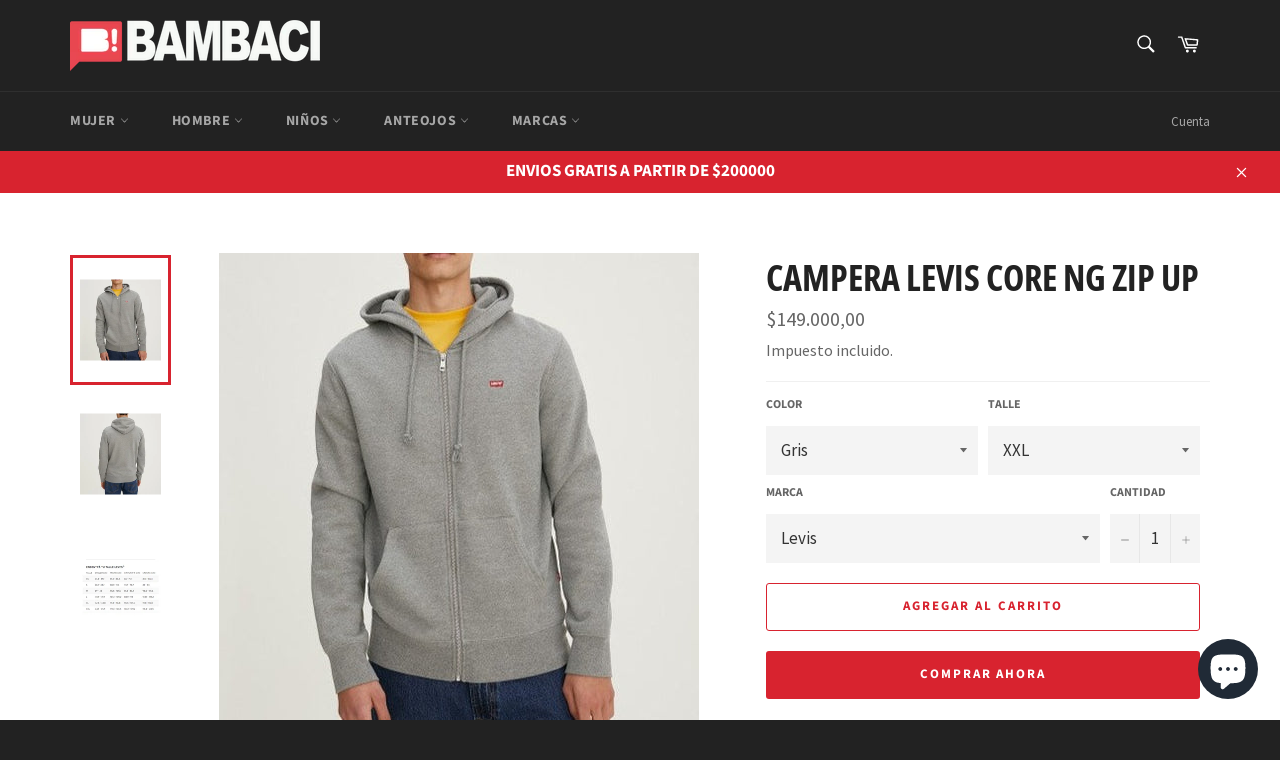

--- FILE ---
content_type: text/html; charset=utf-8
request_url: https://www.localesbambaci.com.ar/products/campera-levis-core-ng-zip-up-gris-109715
body_size: 26134
content:
<!doctype html>
<html class="no-js" lang="es">
<head>

  <meta charset="utf-8">
  <meta http-equiv="X-UA-Compatible" content="IE=edge,chrome=1">
  <meta name="viewport" content="width=device-width,initial-scale=1">
  <meta name="theme-color" content="#222222">

  

  <link rel="canonical" href="https://www.localesbambaci.com.ar/products/campera-levis-core-ng-zip-up-gris-109715">
  

  <!-- Avada Size Chart Script -->
 
 <script src="//www.localesbambaci.com.ar/cdn/shop/t/5/assets/size-chart-data.js?v=110345601676669314741626379107" defer="defer"></script>

<script>const AVADA_SC_LAST_UPDATE = 1626379104637</script>





<script>const AVADA_SC = {};
          AVADA_SC.product = {"id":6895677472828,"title":"Campera Levis Core Ng Zip Up","handle":"campera-levis-core-ng-zip-up-gris-109715","description":"\u003cp\u003eART. \u003cspan data-mce-fragment=\"1\"\u003e34259000\u003c\/span\u003e\u003cbr\u003e Calce regular\u003cbr\u003e Capucha con cordón\u003cbr\u003e Mini Batwing logo bordado al frente\u003cbr\u003e Cierre completo al frente\u003cbr\u003e 80% Algodón 20% Poliester\u003c\/p\u003e","published_at":"2022-05-16T20:00:04-03:00","created_at":"2022-05-16T20:00:04-03:00","vendor":"Bambaci","type":"Indumentaria Moda","tags":["buzourbanohombre","camperaurbanahombre","Gris","Hombres","Indumentaria","Indumentaria Moda","L","Levis","M","S","XL","XXL"],"price":14900000,"price_min":14900000,"price_max":14900000,"available":true,"price_varies":false,"compare_at_price":null,"compare_at_price_min":0,"compare_at_price_max":0,"compare_at_price_varies":false,"variants":[{"id":40097949548604,"title":"Gris \/ S \/ Levis","option1":"Gris","option2":"S","option3":"Levis","sku":null,"requires_shipping":true,"taxable":true,"featured_image":null,"available":false,"name":"Campera Levis Core Ng Zip Up - Gris \/ S \/ Levis","public_title":"Gris \/ S \/ Levis","options":["Gris","S","Levis"],"price":14900000,"weight":810,"compare_at_price":null,"inventory_management":"shopify","barcode":null,"requires_selling_plan":false,"selling_plan_allocations":[]},{"id":40097949581372,"title":"Gris \/ M \/ Levis","option1":"Gris","option2":"M","option3":"Levis","sku":null,"requires_shipping":true,"taxable":true,"featured_image":null,"available":false,"name":"Campera Levis Core Ng Zip Up - Gris \/ M \/ Levis","public_title":"Gris \/ M \/ Levis","options":["Gris","M","Levis"],"price":14900000,"weight":810,"compare_at_price":null,"inventory_management":"shopify","barcode":null,"requires_selling_plan":false,"selling_plan_allocations":[]},{"id":40097949614140,"title":"Gris \/ L \/ Levis","option1":"Gris","option2":"L","option3":"Levis","sku":null,"requires_shipping":true,"taxable":true,"featured_image":null,"available":false,"name":"Campera Levis Core Ng Zip Up - Gris \/ L \/ Levis","public_title":"Gris \/ L \/ Levis","options":["Gris","L","Levis"],"price":14900000,"weight":810,"compare_at_price":null,"inventory_management":"shopify","barcode":null,"requires_selling_plan":false,"selling_plan_allocations":[]},{"id":40097949646908,"title":"Gris \/ XL \/ Levis","option1":"Gris","option2":"XL","option3":"Levis","sku":null,"requires_shipping":true,"taxable":true,"featured_image":null,"available":false,"name":"Campera Levis Core Ng Zip Up - Gris \/ XL \/ Levis","public_title":"Gris \/ XL \/ Levis","options":["Gris","XL","Levis"],"price":14900000,"weight":810,"compare_at_price":null,"inventory_management":"shopify","barcode":null,"requires_selling_plan":false,"selling_plan_allocations":[]},{"id":40097949679676,"title":"Gris \/ XXL \/ Levis","option1":"Gris","option2":"XXL","option3":"Levis","sku":null,"requires_shipping":true,"taxable":true,"featured_image":null,"available":true,"name":"Campera Levis Core Ng Zip Up - Gris \/ XXL \/ Levis","public_title":"Gris \/ XXL \/ Levis","options":["Gris","XXL","Levis"],"price":14900000,"weight":810,"compare_at_price":null,"inventory_management":"shopify","barcode":null,"requires_selling_plan":false,"selling_plan_allocations":[]}],"images":["\/\/www.localesbambaci.com.ar\/cdn\/shop\/products\/levis_3425900000_0019_1_1.jpg?v=1652742077","\/\/www.localesbambaci.com.ar\/cdn\/shop\/products\/levis_3425900000_0019_2_1.jpg?v=1652742085","\/\/www.localesbambaci.com.ar\/cdn\/shop\/products\/e497b036-8654-4add-ac18-cd7f9086d171_bb322196-bcfb-47a1-99b1-f8a4f1f557c7.png?v=1652742096"],"featured_image":"\/\/www.localesbambaci.com.ar\/cdn\/shop\/products\/levis_3425900000_0019_1_1.jpg?v=1652742077","options":["Color","Talle","Marca"],"media":[{"alt":null,"id":22914131656764,"position":1,"preview_image":{"aspect_ratio":1.0,"height":485,"width":485,"src":"\/\/www.localesbambaci.com.ar\/cdn\/shop\/products\/levis_3425900000_0019_1_1.jpg?v=1652742077"},"aspect_ratio":1.0,"height":485,"media_type":"image","src":"\/\/www.localesbambaci.com.ar\/cdn\/shop\/products\/levis_3425900000_0019_1_1.jpg?v=1652742077","width":485},{"alt":null,"id":22914131689532,"position":2,"preview_image":{"aspect_ratio":1.0,"height":485,"width":485,"src":"\/\/www.localesbambaci.com.ar\/cdn\/shop\/products\/levis_3425900000_0019_2_1.jpg?v=1652742085"},"aspect_ratio":1.0,"height":485,"media_type":"image","src":"\/\/www.localesbambaci.com.ar\/cdn\/shop\/products\/levis_3425900000_0019_2_1.jpg?v=1652742085","width":485},{"alt":null,"id":22914135785532,"position":3,"preview_image":{"aspect_ratio":1.425,"height":398,"width":567,"src":"\/\/www.localesbambaci.com.ar\/cdn\/shop\/products\/e497b036-8654-4add-ac18-cd7f9086d171_bb322196-bcfb-47a1-99b1-f8a4f1f557c7.png?v=1652742096"},"aspect_ratio":1.425,"height":398,"media_type":"image","src":"\/\/www.localesbambaci.com.ar\/cdn\/shop\/products\/e497b036-8654-4add-ac18-cd7f9086d171_bb322196-bcfb-47a1-99b1-f8a4f1f557c7.png?v=1652742096","width":567}],"requires_selling_plan":false,"selling_plan_groups":[],"content":"\u003cp\u003eART. \u003cspan data-mce-fragment=\"1\"\u003e34259000\u003c\/span\u003e\u003cbr\u003e Calce regular\u003cbr\u003e Capucha con cordón\u003cbr\u003e Mini Batwing logo bordado al frente\u003cbr\u003e Cierre completo al frente\u003cbr\u003e 80% Algodón 20% Poliester\u003c\/p\u003e"};
          AVADA_SC.template = "product";
          AVADA_SC.collections = [];
          AVADA_SC.collections.push("")
          
          AVADA_SC.collections.push("163427582012");
          
          AVADA_SC.collections.push("521034760502");
          
          AVADA_SC.collections.push("40826142780");
          
          AVADA_SC.collections.push("163426795580");
          
          AVADA_SC.collections.push("40300871740");
          
          AVADA_SC.collections.push("39464042556");
          
  </script>
  <!-- /Avada Size Chart Script -->

<title>
  Campera Levis Core Ng Zip Up &ndash; Bambaci
  </title>

  
    <meta name="description" content="ART. 34259000 Calce regular Capucha con cordón Mini Batwing logo bordado al frente Cierre completo al frente 80% Algodón 20% Poliester">
  

  <!-- /snippets/social-meta-tags.liquid -->




<meta property="og:site_name" content="Bambaci">
<meta property="og:url" content="https://www.localesbambaci.com.ar/products/campera-levis-core-ng-zip-up-gris-109715">
<meta property="og:title" content="Campera Levis Core Ng Zip Up">
<meta property="og:type" content="product">
<meta property="og:description" content="ART. 34259000 Calce regular Capucha con cordón Mini Batwing logo bordado al frente Cierre completo al frente 80% Algodón 20% Poliester">

  <meta property="og:price:amount" content="149.000,00">
  <meta property="og:price:currency" content="ARS">

<meta property="og:image" content="http://www.localesbambaci.com.ar/cdn/shop/products/levis_3425900000_0019_1_1_1200x1200.jpg?v=1652742077"><meta property="og:image" content="http://www.localesbambaci.com.ar/cdn/shop/products/levis_3425900000_0019_2_1_1200x1200.jpg?v=1652742085"><meta property="og:image" content="http://www.localesbambaci.com.ar/cdn/shop/products/e497b036-8654-4add-ac18-cd7f9086d171_bb322196-bcfb-47a1-99b1-f8a4f1f557c7_1200x1200.png?v=1652742096">
<meta property="og:image:secure_url" content="https://www.localesbambaci.com.ar/cdn/shop/products/levis_3425900000_0019_1_1_1200x1200.jpg?v=1652742077"><meta property="og:image:secure_url" content="https://www.localesbambaci.com.ar/cdn/shop/products/levis_3425900000_0019_2_1_1200x1200.jpg?v=1652742085"><meta property="og:image:secure_url" content="https://www.localesbambaci.com.ar/cdn/shop/products/e497b036-8654-4add-ac18-cd7f9086d171_bb322196-bcfb-47a1-99b1-f8a4f1f557c7_1200x1200.png?v=1652742096">


<meta name="twitter:card" content="summary_large_image">
<meta name="twitter:title" content="Campera Levis Core Ng Zip Up">
<meta name="twitter:description" content="ART. 34259000 Calce regular Capucha con cordón Mini Batwing logo bordado al frente Cierre completo al frente 80% Algodón 20% Poliester">

  <style data-shopify>
  :root {
    --color-body-text: #666;
    --color-body: #ffffff;
  }
</style>


  <script>
    document.documentElement.className = document.documentElement.className.replace('no-js', 'js');
  </script>

  <link href="//www.localesbambaci.com.ar/cdn/shop/t/5/assets/theme.scss.css?v=71076716185120943511762285416" rel="stylesheet" type="text/css" media="all" />

  <script>
    window.theme = window.theme || {};

    theme.strings = {
      stockAvailable: "1 restantes",
      addToCart: "Agregar al carrito",
      soldOut: "Agotado",
      unavailable: "No disponible",
      noStockAvailable: "El artículo no se pudo agregar al carrito porque no hay suficientes unidades disponibles.",
      willNotShipUntil: "Será enviado después [date]",
      willBeInStockAfter: "Estará disponible después [date]",
      totalCartDiscount: "Está ahorrando [savings]",
      addressError: "No se puede encontrar esa dirección",
      addressNoResults: "No results for that address",
      addressQueryLimit: "Se ha excedido el límite de uso de la API de Google . Considere la posibilidad de actualizar a un \u003ca href=\"https:\/\/developers.google.com\/maps\/premium\/usage-limits\"\u003ePlan Premium\u003c\/a\u003e.",
      authError: "Hubo un problema de autenticación con su cuenta de Google Maps API.",
      slideNumber: "Diapositiva actual [slide_number]"
    };
  </script>

  <script src="//www.localesbambaci.com.ar/cdn/shop/t/5/assets/lazysizes.min.js?v=56045284683979784691624714003" async="async"></script>

  

  <script src="//www.localesbambaci.com.ar/cdn/shop/t/5/assets/vendor.js?v=59352919779726365461624714004" defer="defer"></script>

  
    <script>
      window.theme = window.theme || {};
      theme.moneyFormat = "${{amount_with_comma_separator}}";
    </script>
  

  <script id="DFSBKT" type="text/javascript" async="async" src="https://cdn.kilatechapps.com/media/freeshippingbar/2409922620.min.js"></script>
  
  <script src="//www.localesbambaci.com.ar/cdn/shop/t/5/assets/theme.js?v=171366231195154451781624714003" defer="defer"></script>

  <script>window.performance && window.performance.mark && window.performance.mark('shopify.content_for_header.start');</script><meta name="google-site-verification" content="UoAbdFGOB2eq4ebnjcErFVKlBjIFpYhiPBxTF3eAdCg">
<meta name="google-site-verification" content="xKy6f7FKM1RuOGnbfxTrXbtSelpQjWeAtNI-CfFj0lM">
<meta name="facebook-domain-verification" content="stj6r6yi5x8j1cwpt942m2bdjw5c2c">
<meta name="facebook-domain-verification" content="j1tmbrlwcojxyhx2t4o6epoy0m7k9y">
<meta name="google-site-verification" content="Djpd9fQNDCxJLPwOFtq4wAkc5UYSG7gQfGNz5ZqR9NM">
<meta id="shopify-digital-wallet" name="shopify-digital-wallet" content="/2409922620/digital_wallets/dialog">
<link rel="alternate" type="application/json+oembed" href="https://www.localesbambaci.com.ar/products/campera-levis-core-ng-zip-up-gris-109715.oembed">
<script async="async" src="/checkouts/internal/preloads.js?locale=es-AR"></script>
<script id="shopify-features" type="application/json">{"accessToken":"dfbb50316b5f52550ed2217e2aba8abb","betas":["rich-media-storefront-analytics"],"domain":"www.localesbambaci.com.ar","predictiveSearch":true,"shopId":2409922620,"locale":"es"}</script>
<script>var Shopify = Shopify || {};
Shopify.shop = "bambaci.myshopify.com";
Shopify.locale = "es";
Shopify.currency = {"active":"ARS","rate":"1.0"};
Shopify.country = "AR";
Shopify.theme = {"name":"Venture","id":120371052604,"schema_name":"Venture","schema_version":"12.5.1","theme_store_id":775,"role":"main"};
Shopify.theme.handle = "null";
Shopify.theme.style = {"id":null,"handle":null};
Shopify.cdnHost = "www.localesbambaci.com.ar/cdn";
Shopify.routes = Shopify.routes || {};
Shopify.routes.root = "/";</script>
<script type="module">!function(o){(o.Shopify=o.Shopify||{}).modules=!0}(window);</script>
<script>!function(o){function n(){var o=[];function n(){o.push(Array.prototype.slice.apply(arguments))}return n.q=o,n}var t=o.Shopify=o.Shopify||{};t.loadFeatures=n(),t.autoloadFeatures=n()}(window);</script>
<script id="shop-js-analytics" type="application/json">{"pageType":"product"}</script>
<script defer="defer" async type="module" src="//www.localesbambaci.com.ar/cdn/shopifycloud/shop-js/modules/v2/client.init-shop-cart-sync_CvZOh8Af.es.esm.js"></script>
<script defer="defer" async type="module" src="//www.localesbambaci.com.ar/cdn/shopifycloud/shop-js/modules/v2/chunk.common_3Rxs6Qxh.esm.js"></script>
<script type="module">
  await import("//www.localesbambaci.com.ar/cdn/shopifycloud/shop-js/modules/v2/client.init-shop-cart-sync_CvZOh8Af.es.esm.js");
await import("//www.localesbambaci.com.ar/cdn/shopifycloud/shop-js/modules/v2/chunk.common_3Rxs6Qxh.esm.js");

  window.Shopify.SignInWithShop?.initShopCartSync?.({"fedCMEnabled":true,"windoidEnabled":true});

</script>
<script>(function() {
  var isLoaded = false;
  function asyncLoad() {
    if (isLoaded) return;
    isLoaded = true;
    var urls = ["https:\/\/cdn.shopify.com\/s\/files\/1\/0683\/1371\/0892\/files\/splmn-shopify-prod-August-31.min.js?v=1693985059\u0026shop=bambaci.myshopify.com","","https:\/\/shipping-bar.conversionbear.com\/script?app=shipping_bar\u0026shop=bambaci.myshopify.com","https:\/\/sales-pop.carecart.io\/lib\/salesnotifier.js?shop=bambaci.myshopify.com","https:\/\/cdn5.hextom.com\/js\/vimotia.js?shop=bambaci.myshopify.com"];
    for (var i = 0; i < urls.length; i++) {
      var s = document.createElement('script');
      s.type = 'text/javascript';
      s.async = true;
      s.src = urls[i];
      var x = document.getElementsByTagName('script')[0];
      x.parentNode.insertBefore(s, x);
    }
  };
  if(window.attachEvent) {
    window.attachEvent('onload', asyncLoad);
  } else {
    window.addEventListener('load', asyncLoad, false);
  }
})();</script>
<script id="__st">var __st={"a":2409922620,"offset":-10800,"reqid":"667e0b42-7aab-4024-bb16-1cd8959e65c7-1768804217","pageurl":"www.localesbambaci.com.ar\/products\/campera-levis-core-ng-zip-up-gris-109715","u":"7b6a60c3fd79","p":"product","rtyp":"product","rid":6895677472828};</script>
<script>window.ShopifyPaypalV4VisibilityTracking = true;</script>
<script id="captcha-bootstrap">!function(){'use strict';const t='contact',e='account',n='new_comment',o=[[t,t],['blogs',n],['comments',n],[t,'customer']],c=[[e,'customer_login'],[e,'guest_login'],[e,'recover_customer_password'],[e,'create_customer']],r=t=>t.map((([t,e])=>`form[action*='/${t}']:not([data-nocaptcha='true']) input[name='form_type'][value='${e}']`)).join(','),a=t=>()=>t?[...document.querySelectorAll(t)].map((t=>t.form)):[];function s(){const t=[...o],e=r(t);return a(e)}const i='password',u='form_key',d=['recaptcha-v3-token','g-recaptcha-response','h-captcha-response',i],f=()=>{try{return window.sessionStorage}catch{return}},m='__shopify_v',_=t=>t.elements[u];function p(t,e,n=!1){try{const o=window.sessionStorage,c=JSON.parse(o.getItem(e)),{data:r}=function(t){const{data:e,action:n}=t;return t[m]||n?{data:e,action:n}:{data:t,action:n}}(c);for(const[e,n]of Object.entries(r))t.elements[e]&&(t.elements[e].value=n);n&&o.removeItem(e)}catch(o){console.error('form repopulation failed',{error:o})}}const l='form_type',E='cptcha';function T(t){t.dataset[E]=!0}const w=window,h=w.document,L='Shopify',v='ce_forms',y='captcha';let A=!1;((t,e)=>{const n=(g='f06e6c50-85a8-45c8-87d0-21a2b65856fe',I='https://cdn.shopify.com/shopifycloud/storefront-forms-hcaptcha/ce_storefront_forms_captcha_hcaptcha.v1.5.2.iife.js',D={infoText:'Protegido por hCaptcha',privacyText:'Privacidad',termsText:'Términos'},(t,e,n)=>{const o=w[L][v],c=o.bindForm;if(c)return c(t,g,e,D).then(n);var r;o.q.push([[t,g,e,D],n]),r=I,A||(h.body.append(Object.assign(h.createElement('script'),{id:'captcha-provider',async:!0,src:r})),A=!0)});var g,I,D;w[L]=w[L]||{},w[L][v]=w[L][v]||{},w[L][v].q=[],w[L][y]=w[L][y]||{},w[L][y].protect=function(t,e){n(t,void 0,e),T(t)},Object.freeze(w[L][y]),function(t,e,n,w,h,L){const[v,y,A,g]=function(t,e,n){const i=e?o:[],u=t?c:[],d=[...i,...u],f=r(d),m=r(i),_=r(d.filter((([t,e])=>n.includes(e))));return[a(f),a(m),a(_),s()]}(w,h,L),I=t=>{const e=t.target;return e instanceof HTMLFormElement?e:e&&e.form},D=t=>v().includes(t);t.addEventListener('submit',(t=>{const e=I(t);if(!e)return;const n=D(e)&&!e.dataset.hcaptchaBound&&!e.dataset.recaptchaBound,o=_(e),c=g().includes(e)&&(!o||!o.value);(n||c)&&t.preventDefault(),c&&!n&&(function(t){try{if(!f())return;!function(t){const e=f();if(!e)return;const n=_(t);if(!n)return;const o=n.value;o&&e.removeItem(o)}(t);const e=Array.from(Array(32),(()=>Math.random().toString(36)[2])).join('');!function(t,e){_(t)||t.append(Object.assign(document.createElement('input'),{type:'hidden',name:u})),t.elements[u].value=e}(t,e),function(t,e){const n=f();if(!n)return;const o=[...t.querySelectorAll(`input[type='${i}']`)].map((({name:t})=>t)),c=[...d,...o],r={};for(const[a,s]of new FormData(t).entries())c.includes(a)||(r[a]=s);n.setItem(e,JSON.stringify({[m]:1,action:t.action,data:r}))}(t,e)}catch(e){console.error('failed to persist form',e)}}(e),e.submit())}));const S=(t,e)=>{t&&!t.dataset[E]&&(n(t,e.some((e=>e===t))),T(t))};for(const o of['focusin','change'])t.addEventListener(o,(t=>{const e=I(t);D(e)&&S(e,y())}));const B=e.get('form_key'),M=e.get(l),P=B&&M;t.addEventListener('DOMContentLoaded',(()=>{const t=y();if(P)for(const e of t)e.elements[l].value===M&&p(e,B);[...new Set([...A(),...v().filter((t=>'true'===t.dataset.shopifyCaptcha))])].forEach((e=>S(e,t)))}))}(h,new URLSearchParams(w.location.search),n,t,e,['guest_login'])})(!0,!0)}();</script>
<script integrity="sha256-4kQ18oKyAcykRKYeNunJcIwy7WH5gtpwJnB7kiuLZ1E=" data-source-attribution="shopify.loadfeatures" defer="defer" src="//www.localesbambaci.com.ar/cdn/shopifycloud/storefront/assets/storefront/load_feature-a0a9edcb.js" crossorigin="anonymous"></script>
<script data-source-attribution="shopify.dynamic_checkout.dynamic.init">var Shopify=Shopify||{};Shopify.PaymentButton=Shopify.PaymentButton||{isStorefrontPortableWallets:!0,init:function(){window.Shopify.PaymentButton.init=function(){};var t=document.createElement("script");t.src="https://www.localesbambaci.com.ar/cdn/shopifycloud/portable-wallets/latest/portable-wallets.es.js",t.type="module",document.head.appendChild(t)}};
</script>
<script data-source-attribution="shopify.dynamic_checkout.buyer_consent">
  function portableWalletsHideBuyerConsent(e){var t=document.getElementById("shopify-buyer-consent"),n=document.getElementById("shopify-subscription-policy-button");t&&n&&(t.classList.add("hidden"),t.setAttribute("aria-hidden","true"),n.removeEventListener("click",e))}function portableWalletsShowBuyerConsent(e){var t=document.getElementById("shopify-buyer-consent"),n=document.getElementById("shopify-subscription-policy-button");t&&n&&(t.classList.remove("hidden"),t.removeAttribute("aria-hidden"),n.addEventListener("click",e))}window.Shopify?.PaymentButton&&(window.Shopify.PaymentButton.hideBuyerConsent=portableWalletsHideBuyerConsent,window.Shopify.PaymentButton.showBuyerConsent=portableWalletsShowBuyerConsent);
</script>
<script data-source-attribution="shopify.dynamic_checkout.cart.bootstrap">document.addEventListener("DOMContentLoaded",(function(){function t(){return document.querySelector("shopify-accelerated-checkout-cart, shopify-accelerated-checkout")}if(t())Shopify.PaymentButton.init();else{new MutationObserver((function(e,n){t()&&(Shopify.PaymentButton.init(),n.disconnect())})).observe(document.body,{childList:!0,subtree:!0})}}));
</script>
<link id="shopify-accelerated-checkout-styles" rel="stylesheet" media="screen" href="https://www.localesbambaci.com.ar/cdn/shopifycloud/portable-wallets/latest/accelerated-checkout-backwards-compat.css" crossorigin="anonymous">
<style id="shopify-accelerated-checkout-cart">
        #shopify-buyer-consent {
  margin-top: 1em;
  display: inline-block;
  width: 100%;
}

#shopify-buyer-consent.hidden {
  display: none;
}

#shopify-subscription-policy-button {
  background: none;
  border: none;
  padding: 0;
  text-decoration: underline;
  font-size: inherit;
  cursor: pointer;
}

#shopify-subscription-policy-button::before {
  box-shadow: none;
}

      </style>

<script>window.performance && window.performance.mark && window.performance.mark('shopify.content_for_header.end');</script>
<!-- "snippets/booster-common.liquid" was not rendered, the associated app was uninstalled -->
<script src="https://cdn.shopify.com/extensions/7bc9bb47-adfa-4267-963e-cadee5096caf/inbox-1252/assets/inbox-chat-loader.js" type="text/javascript" defer="defer"></script>
<link href="https://monorail-edge.shopifysvc.com" rel="dns-prefetch">
<script>(function(){if ("sendBeacon" in navigator && "performance" in window) {try {var session_token_from_headers = performance.getEntriesByType('navigation')[0].serverTiming.find(x => x.name == '_s').description;} catch {var session_token_from_headers = undefined;}var session_cookie_matches = document.cookie.match(/_shopify_s=([^;]*)/);var session_token_from_cookie = session_cookie_matches && session_cookie_matches.length === 2 ? session_cookie_matches[1] : "";var session_token = session_token_from_headers || session_token_from_cookie || "";function handle_abandonment_event(e) {var entries = performance.getEntries().filter(function(entry) {return /monorail-edge.shopifysvc.com/.test(entry.name);});if (!window.abandonment_tracked && entries.length === 0) {window.abandonment_tracked = true;var currentMs = Date.now();var navigation_start = performance.timing.navigationStart;var payload = {shop_id: 2409922620,url: window.location.href,navigation_start,duration: currentMs - navigation_start,session_token,page_type: "product"};window.navigator.sendBeacon("https://monorail-edge.shopifysvc.com/v1/produce", JSON.stringify({schema_id: "online_store_buyer_site_abandonment/1.1",payload: payload,metadata: {event_created_at_ms: currentMs,event_sent_at_ms: currentMs}}));}}window.addEventListener('pagehide', handle_abandonment_event);}}());</script>
<script id="web-pixels-manager-setup">(function e(e,d,r,n,o){if(void 0===o&&(o={}),!Boolean(null===(a=null===(i=window.Shopify)||void 0===i?void 0:i.analytics)||void 0===a?void 0:a.replayQueue)){var i,a;window.Shopify=window.Shopify||{};var t=window.Shopify;t.analytics=t.analytics||{};var s=t.analytics;s.replayQueue=[],s.publish=function(e,d,r){return s.replayQueue.push([e,d,r]),!0};try{self.performance.mark("wpm:start")}catch(e){}var l=function(){var e={modern:/Edge?\/(1{2}[4-9]|1[2-9]\d|[2-9]\d{2}|\d{4,})\.\d+(\.\d+|)|Firefox\/(1{2}[4-9]|1[2-9]\d|[2-9]\d{2}|\d{4,})\.\d+(\.\d+|)|Chrom(ium|e)\/(9{2}|\d{3,})\.\d+(\.\d+|)|(Maci|X1{2}).+ Version\/(15\.\d+|(1[6-9]|[2-9]\d|\d{3,})\.\d+)([,.]\d+|)( \(\w+\)|)( Mobile\/\w+|) Safari\/|Chrome.+OPR\/(9{2}|\d{3,})\.\d+\.\d+|(CPU[ +]OS|iPhone[ +]OS|CPU[ +]iPhone|CPU IPhone OS|CPU iPad OS)[ +]+(15[._]\d+|(1[6-9]|[2-9]\d|\d{3,})[._]\d+)([._]\d+|)|Android:?[ /-](13[3-9]|1[4-9]\d|[2-9]\d{2}|\d{4,})(\.\d+|)(\.\d+|)|Android.+Firefox\/(13[5-9]|1[4-9]\d|[2-9]\d{2}|\d{4,})\.\d+(\.\d+|)|Android.+Chrom(ium|e)\/(13[3-9]|1[4-9]\d|[2-9]\d{2}|\d{4,})\.\d+(\.\d+|)|SamsungBrowser\/([2-9]\d|\d{3,})\.\d+/,legacy:/Edge?\/(1[6-9]|[2-9]\d|\d{3,})\.\d+(\.\d+|)|Firefox\/(5[4-9]|[6-9]\d|\d{3,})\.\d+(\.\d+|)|Chrom(ium|e)\/(5[1-9]|[6-9]\d|\d{3,})\.\d+(\.\d+|)([\d.]+$|.*Safari\/(?![\d.]+ Edge\/[\d.]+$))|(Maci|X1{2}).+ Version\/(10\.\d+|(1[1-9]|[2-9]\d|\d{3,})\.\d+)([,.]\d+|)( \(\w+\)|)( Mobile\/\w+|) Safari\/|Chrome.+OPR\/(3[89]|[4-9]\d|\d{3,})\.\d+\.\d+|(CPU[ +]OS|iPhone[ +]OS|CPU[ +]iPhone|CPU IPhone OS|CPU iPad OS)[ +]+(10[._]\d+|(1[1-9]|[2-9]\d|\d{3,})[._]\d+)([._]\d+|)|Android:?[ /-](13[3-9]|1[4-9]\d|[2-9]\d{2}|\d{4,})(\.\d+|)(\.\d+|)|Mobile Safari.+OPR\/([89]\d|\d{3,})\.\d+\.\d+|Android.+Firefox\/(13[5-9]|1[4-9]\d|[2-9]\d{2}|\d{4,})\.\d+(\.\d+|)|Android.+Chrom(ium|e)\/(13[3-9]|1[4-9]\d|[2-9]\d{2}|\d{4,})\.\d+(\.\d+|)|Android.+(UC? ?Browser|UCWEB|U3)[ /]?(15\.([5-9]|\d{2,})|(1[6-9]|[2-9]\d|\d{3,})\.\d+)\.\d+|SamsungBrowser\/(5\.\d+|([6-9]|\d{2,})\.\d+)|Android.+MQ{2}Browser\/(14(\.(9|\d{2,})|)|(1[5-9]|[2-9]\d|\d{3,})(\.\d+|))(\.\d+|)|K[Aa][Ii]OS\/(3\.\d+|([4-9]|\d{2,})\.\d+)(\.\d+|)/},d=e.modern,r=e.legacy,n=navigator.userAgent;return n.match(d)?"modern":n.match(r)?"legacy":"unknown"}(),u="modern"===l?"modern":"legacy",c=(null!=n?n:{modern:"",legacy:""})[u],f=function(e){return[e.baseUrl,"/wpm","/b",e.hashVersion,"modern"===e.buildTarget?"m":"l",".js"].join("")}({baseUrl:d,hashVersion:r,buildTarget:u}),m=function(e){var d=e.version,r=e.bundleTarget,n=e.surface,o=e.pageUrl,i=e.monorailEndpoint;return{emit:function(e){var a=e.status,t=e.errorMsg,s=(new Date).getTime(),l=JSON.stringify({metadata:{event_sent_at_ms:s},events:[{schema_id:"web_pixels_manager_load/3.1",payload:{version:d,bundle_target:r,page_url:o,status:a,surface:n,error_msg:t},metadata:{event_created_at_ms:s}}]});if(!i)return console&&console.warn&&console.warn("[Web Pixels Manager] No Monorail endpoint provided, skipping logging."),!1;try{return self.navigator.sendBeacon.bind(self.navigator)(i,l)}catch(e){}var u=new XMLHttpRequest;try{return u.open("POST",i,!0),u.setRequestHeader("Content-Type","text/plain"),u.send(l),!0}catch(e){return console&&console.warn&&console.warn("[Web Pixels Manager] Got an unhandled error while logging to Monorail."),!1}}}}({version:r,bundleTarget:l,surface:e.surface,pageUrl:self.location.href,monorailEndpoint:e.monorailEndpoint});try{o.browserTarget=l,function(e){var d=e.src,r=e.async,n=void 0===r||r,o=e.onload,i=e.onerror,a=e.sri,t=e.scriptDataAttributes,s=void 0===t?{}:t,l=document.createElement("script"),u=document.querySelector("head"),c=document.querySelector("body");if(l.async=n,l.src=d,a&&(l.integrity=a,l.crossOrigin="anonymous"),s)for(var f in s)if(Object.prototype.hasOwnProperty.call(s,f))try{l.dataset[f]=s[f]}catch(e){}if(o&&l.addEventListener("load",o),i&&l.addEventListener("error",i),u)u.appendChild(l);else{if(!c)throw new Error("Did not find a head or body element to append the script");c.appendChild(l)}}({src:f,async:!0,onload:function(){if(!function(){var e,d;return Boolean(null===(d=null===(e=window.Shopify)||void 0===e?void 0:e.analytics)||void 0===d?void 0:d.initialized)}()){var d=window.webPixelsManager.init(e)||void 0;if(d){var r=window.Shopify.analytics;r.replayQueue.forEach((function(e){var r=e[0],n=e[1],o=e[2];d.publishCustomEvent(r,n,o)})),r.replayQueue=[],r.publish=d.publishCustomEvent,r.visitor=d.visitor,r.initialized=!0}}},onerror:function(){return m.emit({status:"failed",errorMsg:"".concat(f," has failed to load")})},sri:function(e){var d=/^sha384-[A-Za-z0-9+/=]+$/;return"string"==typeof e&&d.test(e)}(c)?c:"",scriptDataAttributes:o}),m.emit({status:"loading"})}catch(e){m.emit({status:"failed",errorMsg:(null==e?void 0:e.message)||"Unknown error"})}}})({shopId: 2409922620,storefrontBaseUrl: "https://www.localesbambaci.com.ar",extensionsBaseUrl: "https://extensions.shopifycdn.com/cdn/shopifycloud/web-pixels-manager",monorailEndpoint: "https://monorail-edge.shopifysvc.com/unstable/produce_batch",surface: "storefront-renderer",enabledBetaFlags: ["2dca8a86"],webPixelsConfigList: [{"id":"788955446","configuration":"{\"config\":\"{\\\"pixel_id\\\":\\\"G-RP61DPRM3H\\\",\\\"target_country\\\":\\\"AR\\\",\\\"gtag_events\\\":[{\\\"type\\\":\\\"search\\\",\\\"action_label\\\":[\\\"G-RP61DPRM3H\\\",\\\"AW-618641657\\\/uZr5CLSG4tUBEPnx_qYC\\\"]},{\\\"type\\\":\\\"begin_checkout\\\",\\\"action_label\\\":[\\\"G-RP61DPRM3H\\\",\\\"AW-618641657\\\/NEBbCLGG4tUBEPnx_qYC\\\"]},{\\\"type\\\":\\\"view_item\\\",\\\"action_label\\\":[\\\"G-RP61DPRM3H\\\",\\\"AW-618641657\\\/oCBICPCD4tUBEPnx_qYC\\\",\\\"MC-4FYMEF8HYJ\\\"]},{\\\"type\\\":\\\"purchase\\\",\\\"action_label\\\":[\\\"G-RP61DPRM3H\\\",\\\"AW-618641657\\\/wYOtCO2D4tUBEPnx_qYC\\\",\\\"MC-4FYMEF8HYJ\\\"]},{\\\"type\\\":\\\"page_view\\\",\\\"action_label\\\":[\\\"G-RP61DPRM3H\\\",\\\"AW-618641657\\\/GmUACOqD4tUBEPnx_qYC\\\",\\\"MC-4FYMEF8HYJ\\\"]},{\\\"type\\\":\\\"add_payment_info\\\",\\\"action_label\\\":[\\\"G-RP61DPRM3H\\\",\\\"AW-618641657\\\/-9QlCLeG4tUBEPnx_qYC\\\"]},{\\\"type\\\":\\\"add_to_cart\\\",\\\"action_label\\\":[\\\"G-RP61DPRM3H\\\",\\\"AW-618641657\\\/IZnuCPOD4tUBEPnx_qYC\\\"]}],\\\"enable_monitoring_mode\\\":false}\"}","eventPayloadVersion":"v1","runtimeContext":"OPEN","scriptVersion":"b2a88bafab3e21179ed38636efcd8a93","type":"APP","apiClientId":1780363,"privacyPurposes":[],"dataSharingAdjustments":{"protectedCustomerApprovalScopes":["read_customer_address","read_customer_email","read_customer_name","read_customer_personal_data","read_customer_phone"]}},{"id":"426049846","configuration":"{\"pixel_id\":\"1411624912302870\",\"pixel_type\":\"facebook_pixel\"}","eventPayloadVersion":"v1","runtimeContext":"OPEN","scriptVersion":"ca16bc87fe92b6042fbaa3acc2fbdaa6","type":"APP","apiClientId":2329312,"privacyPurposes":["ANALYTICS","MARKETING","SALE_OF_DATA"],"dataSharingAdjustments":{"protectedCustomerApprovalScopes":["read_customer_address","read_customer_email","read_customer_name","read_customer_personal_data","read_customer_phone"]}},{"id":"shopify-app-pixel","configuration":"{}","eventPayloadVersion":"v1","runtimeContext":"STRICT","scriptVersion":"0450","apiClientId":"shopify-pixel","type":"APP","privacyPurposes":["ANALYTICS","MARKETING"]},{"id":"shopify-custom-pixel","eventPayloadVersion":"v1","runtimeContext":"LAX","scriptVersion":"0450","apiClientId":"shopify-pixel","type":"CUSTOM","privacyPurposes":["ANALYTICS","MARKETING"]}],isMerchantRequest: false,initData: {"shop":{"name":"Bambaci","paymentSettings":{"currencyCode":"ARS"},"myshopifyDomain":"bambaci.myshopify.com","countryCode":"AR","storefrontUrl":"https:\/\/www.localesbambaci.com.ar"},"customer":null,"cart":null,"checkout":null,"productVariants":[{"price":{"amount":149000.0,"currencyCode":"ARS"},"product":{"title":"Campera Levis Core Ng Zip Up","vendor":"Bambaci","id":"6895677472828","untranslatedTitle":"Campera Levis Core Ng Zip Up","url":"\/products\/campera-levis-core-ng-zip-up-gris-109715","type":"Indumentaria Moda"},"id":"40097949548604","image":{"src":"\/\/www.localesbambaci.com.ar\/cdn\/shop\/products\/levis_3425900000_0019_1_1.jpg?v=1652742077"},"sku":null,"title":"Gris \/ S \/ Levis","untranslatedTitle":"Gris \/ S \/ Levis"},{"price":{"amount":149000.0,"currencyCode":"ARS"},"product":{"title":"Campera Levis Core Ng Zip Up","vendor":"Bambaci","id":"6895677472828","untranslatedTitle":"Campera Levis Core Ng Zip Up","url":"\/products\/campera-levis-core-ng-zip-up-gris-109715","type":"Indumentaria Moda"},"id":"40097949581372","image":{"src":"\/\/www.localesbambaci.com.ar\/cdn\/shop\/products\/levis_3425900000_0019_1_1.jpg?v=1652742077"},"sku":null,"title":"Gris \/ M \/ Levis","untranslatedTitle":"Gris \/ M \/ Levis"},{"price":{"amount":149000.0,"currencyCode":"ARS"},"product":{"title":"Campera Levis Core Ng Zip Up","vendor":"Bambaci","id":"6895677472828","untranslatedTitle":"Campera Levis Core Ng Zip Up","url":"\/products\/campera-levis-core-ng-zip-up-gris-109715","type":"Indumentaria Moda"},"id":"40097949614140","image":{"src":"\/\/www.localesbambaci.com.ar\/cdn\/shop\/products\/levis_3425900000_0019_1_1.jpg?v=1652742077"},"sku":null,"title":"Gris \/ L \/ Levis","untranslatedTitle":"Gris \/ L \/ Levis"},{"price":{"amount":149000.0,"currencyCode":"ARS"},"product":{"title":"Campera Levis Core Ng Zip Up","vendor":"Bambaci","id":"6895677472828","untranslatedTitle":"Campera Levis Core Ng Zip Up","url":"\/products\/campera-levis-core-ng-zip-up-gris-109715","type":"Indumentaria Moda"},"id":"40097949646908","image":{"src":"\/\/www.localesbambaci.com.ar\/cdn\/shop\/products\/levis_3425900000_0019_1_1.jpg?v=1652742077"},"sku":null,"title":"Gris \/ XL \/ Levis","untranslatedTitle":"Gris \/ XL \/ Levis"},{"price":{"amount":149000.0,"currencyCode":"ARS"},"product":{"title":"Campera Levis Core Ng Zip Up","vendor":"Bambaci","id":"6895677472828","untranslatedTitle":"Campera Levis Core Ng Zip Up","url":"\/products\/campera-levis-core-ng-zip-up-gris-109715","type":"Indumentaria Moda"},"id":"40097949679676","image":{"src":"\/\/www.localesbambaci.com.ar\/cdn\/shop\/products\/levis_3425900000_0019_1_1.jpg?v=1652742077"},"sku":null,"title":"Gris \/ XXL \/ Levis","untranslatedTitle":"Gris \/ XXL \/ Levis"}],"purchasingCompany":null},},"https://www.localesbambaci.com.ar/cdn","fcfee988w5aeb613cpc8e4bc33m6693e112",{"modern":"","legacy":""},{"shopId":"2409922620","storefrontBaseUrl":"https:\/\/www.localesbambaci.com.ar","extensionBaseUrl":"https:\/\/extensions.shopifycdn.com\/cdn\/shopifycloud\/web-pixels-manager","surface":"storefront-renderer","enabledBetaFlags":"[\"2dca8a86\"]","isMerchantRequest":"false","hashVersion":"fcfee988w5aeb613cpc8e4bc33m6693e112","publish":"custom","events":"[[\"page_viewed\",{}],[\"product_viewed\",{\"productVariant\":{\"price\":{\"amount\":149000.0,\"currencyCode\":\"ARS\"},\"product\":{\"title\":\"Campera Levis Core Ng Zip Up\",\"vendor\":\"Bambaci\",\"id\":\"6895677472828\",\"untranslatedTitle\":\"Campera Levis Core Ng Zip Up\",\"url\":\"\/products\/campera-levis-core-ng-zip-up-gris-109715\",\"type\":\"Indumentaria Moda\"},\"id\":\"40097949679676\",\"image\":{\"src\":\"\/\/www.localesbambaci.com.ar\/cdn\/shop\/products\/levis_3425900000_0019_1_1.jpg?v=1652742077\"},\"sku\":null,\"title\":\"Gris \/ XXL \/ Levis\",\"untranslatedTitle\":\"Gris \/ XXL \/ Levis\"}}]]"});</script><script>
  window.ShopifyAnalytics = window.ShopifyAnalytics || {};
  window.ShopifyAnalytics.meta = window.ShopifyAnalytics.meta || {};
  window.ShopifyAnalytics.meta.currency = 'ARS';
  var meta = {"product":{"id":6895677472828,"gid":"gid:\/\/shopify\/Product\/6895677472828","vendor":"Bambaci","type":"Indumentaria Moda","handle":"campera-levis-core-ng-zip-up-gris-109715","variants":[{"id":40097949548604,"price":14900000,"name":"Campera Levis Core Ng Zip Up - Gris \/ S \/ Levis","public_title":"Gris \/ S \/ Levis","sku":null},{"id":40097949581372,"price":14900000,"name":"Campera Levis Core Ng Zip Up - Gris \/ M \/ Levis","public_title":"Gris \/ M \/ Levis","sku":null},{"id":40097949614140,"price":14900000,"name":"Campera Levis Core Ng Zip Up - Gris \/ L \/ Levis","public_title":"Gris \/ L \/ Levis","sku":null},{"id":40097949646908,"price":14900000,"name":"Campera Levis Core Ng Zip Up - Gris \/ XL \/ Levis","public_title":"Gris \/ XL \/ Levis","sku":null},{"id":40097949679676,"price":14900000,"name":"Campera Levis Core Ng Zip Up - Gris \/ XXL \/ Levis","public_title":"Gris \/ XXL \/ Levis","sku":null}],"remote":false},"page":{"pageType":"product","resourceType":"product","resourceId":6895677472828,"requestId":"667e0b42-7aab-4024-bb16-1cd8959e65c7-1768804217"}};
  for (var attr in meta) {
    window.ShopifyAnalytics.meta[attr] = meta[attr];
  }
</script>
<script class="analytics">
  (function () {
    var customDocumentWrite = function(content) {
      var jquery = null;

      if (window.jQuery) {
        jquery = window.jQuery;
      } else if (window.Checkout && window.Checkout.$) {
        jquery = window.Checkout.$;
      }

      if (jquery) {
        jquery('body').append(content);
      }
    };

    var hasLoggedConversion = function(token) {
      if (token) {
        return document.cookie.indexOf('loggedConversion=' + token) !== -1;
      }
      return false;
    }

    var setCookieIfConversion = function(token) {
      if (token) {
        var twoMonthsFromNow = new Date(Date.now());
        twoMonthsFromNow.setMonth(twoMonthsFromNow.getMonth() + 2);

        document.cookie = 'loggedConversion=' + token + '; expires=' + twoMonthsFromNow;
      }
    }

    var trekkie = window.ShopifyAnalytics.lib = window.trekkie = window.trekkie || [];
    if (trekkie.integrations) {
      return;
    }
    trekkie.methods = [
      'identify',
      'page',
      'ready',
      'track',
      'trackForm',
      'trackLink'
    ];
    trekkie.factory = function(method) {
      return function() {
        var args = Array.prototype.slice.call(arguments);
        args.unshift(method);
        trekkie.push(args);
        return trekkie;
      };
    };
    for (var i = 0; i < trekkie.methods.length; i++) {
      var key = trekkie.methods[i];
      trekkie[key] = trekkie.factory(key);
    }
    trekkie.load = function(config) {
      trekkie.config = config || {};
      trekkie.config.initialDocumentCookie = document.cookie;
      var first = document.getElementsByTagName('script')[0];
      var script = document.createElement('script');
      script.type = 'text/javascript';
      script.onerror = function(e) {
        var scriptFallback = document.createElement('script');
        scriptFallback.type = 'text/javascript';
        scriptFallback.onerror = function(error) {
                var Monorail = {
      produce: function produce(monorailDomain, schemaId, payload) {
        var currentMs = new Date().getTime();
        var event = {
          schema_id: schemaId,
          payload: payload,
          metadata: {
            event_created_at_ms: currentMs,
            event_sent_at_ms: currentMs
          }
        };
        return Monorail.sendRequest("https://" + monorailDomain + "/v1/produce", JSON.stringify(event));
      },
      sendRequest: function sendRequest(endpointUrl, payload) {
        // Try the sendBeacon API
        if (window && window.navigator && typeof window.navigator.sendBeacon === 'function' && typeof window.Blob === 'function' && !Monorail.isIos12()) {
          var blobData = new window.Blob([payload], {
            type: 'text/plain'
          });

          if (window.navigator.sendBeacon(endpointUrl, blobData)) {
            return true;
          } // sendBeacon was not successful

        } // XHR beacon

        var xhr = new XMLHttpRequest();

        try {
          xhr.open('POST', endpointUrl);
          xhr.setRequestHeader('Content-Type', 'text/plain');
          xhr.send(payload);
        } catch (e) {
          console.log(e);
        }

        return false;
      },
      isIos12: function isIos12() {
        return window.navigator.userAgent.lastIndexOf('iPhone; CPU iPhone OS 12_') !== -1 || window.navigator.userAgent.lastIndexOf('iPad; CPU OS 12_') !== -1;
      }
    };
    Monorail.produce('monorail-edge.shopifysvc.com',
      'trekkie_storefront_load_errors/1.1',
      {shop_id: 2409922620,
      theme_id: 120371052604,
      app_name: "storefront",
      context_url: window.location.href,
      source_url: "//www.localesbambaci.com.ar/cdn/s/trekkie.storefront.cd680fe47e6c39ca5d5df5f0a32d569bc48c0f27.min.js"});

        };
        scriptFallback.async = true;
        scriptFallback.src = '//www.localesbambaci.com.ar/cdn/s/trekkie.storefront.cd680fe47e6c39ca5d5df5f0a32d569bc48c0f27.min.js';
        first.parentNode.insertBefore(scriptFallback, first);
      };
      script.async = true;
      script.src = '//www.localesbambaci.com.ar/cdn/s/trekkie.storefront.cd680fe47e6c39ca5d5df5f0a32d569bc48c0f27.min.js';
      first.parentNode.insertBefore(script, first);
    };
    trekkie.load(
      {"Trekkie":{"appName":"storefront","development":false,"defaultAttributes":{"shopId":2409922620,"isMerchantRequest":null,"themeId":120371052604,"themeCityHash":"15532150490038822103","contentLanguage":"es","currency":"ARS","eventMetadataId":"933cf977-3771-4320-8234-1eaf442681de"},"isServerSideCookieWritingEnabled":true,"monorailRegion":"shop_domain","enabledBetaFlags":["65f19447"]},"Session Attribution":{},"S2S":{"facebookCapiEnabled":true,"source":"trekkie-storefront-renderer","apiClientId":580111}}
    );

    var loaded = false;
    trekkie.ready(function() {
      if (loaded) return;
      loaded = true;

      window.ShopifyAnalytics.lib = window.trekkie;

      var originalDocumentWrite = document.write;
      document.write = customDocumentWrite;
      try { window.ShopifyAnalytics.merchantGoogleAnalytics.call(this); } catch(error) {};
      document.write = originalDocumentWrite;

      window.ShopifyAnalytics.lib.page(null,{"pageType":"product","resourceType":"product","resourceId":6895677472828,"requestId":"667e0b42-7aab-4024-bb16-1cd8959e65c7-1768804217","shopifyEmitted":true});

      var match = window.location.pathname.match(/checkouts\/(.+)\/(thank_you|post_purchase)/)
      var token = match? match[1]: undefined;
      if (!hasLoggedConversion(token)) {
        setCookieIfConversion(token);
        window.ShopifyAnalytics.lib.track("Viewed Product",{"currency":"ARS","variantId":40097949548604,"productId":6895677472828,"productGid":"gid:\/\/shopify\/Product\/6895677472828","name":"Campera Levis Core Ng Zip Up - Gris \/ S \/ Levis","price":"149000.00","sku":null,"brand":"Bambaci","variant":"Gris \/ S \/ Levis","category":"Indumentaria Moda","nonInteraction":true,"remote":false},undefined,undefined,{"shopifyEmitted":true});
      window.ShopifyAnalytics.lib.track("monorail:\/\/trekkie_storefront_viewed_product\/1.1",{"currency":"ARS","variantId":40097949548604,"productId":6895677472828,"productGid":"gid:\/\/shopify\/Product\/6895677472828","name":"Campera Levis Core Ng Zip Up - Gris \/ S \/ Levis","price":"149000.00","sku":null,"brand":"Bambaci","variant":"Gris \/ S \/ Levis","category":"Indumentaria Moda","nonInteraction":true,"remote":false,"referer":"https:\/\/www.localesbambaci.com.ar\/products\/campera-levis-core-ng-zip-up-gris-109715"});
      }
    });


        var eventsListenerScript = document.createElement('script');
        eventsListenerScript.async = true;
        eventsListenerScript.src = "//www.localesbambaci.com.ar/cdn/shopifycloud/storefront/assets/shop_events_listener-3da45d37.js";
        document.getElementsByTagName('head')[0].appendChild(eventsListenerScript);

})();</script>
<script
  defer
  src="https://www.localesbambaci.com.ar/cdn/shopifycloud/perf-kit/shopify-perf-kit-3.0.4.min.js"
  data-application="storefront-renderer"
  data-shop-id="2409922620"
  data-render-region="gcp-us-central1"
  data-page-type="product"
  data-theme-instance-id="120371052604"
  data-theme-name="Venture"
  data-theme-version="12.5.1"
  data-monorail-region="shop_domain"
  data-resource-timing-sampling-rate="10"
  data-shs="true"
  data-shs-beacon="true"
  data-shs-export-with-fetch="true"
  data-shs-logs-sample-rate="1"
  data-shs-beacon-endpoint="https://www.localesbambaci.com.ar/api/collect"
></script>
</head>

<body class="template-product" >

  <a class="in-page-link visually-hidden skip-link" href="#MainContent">
    Ir directamente al contenido
  </a>

  <div id="shopify-section-header" class="shopify-section"><style>
.site-header__logo img {
  max-width: 250px;
}
</style>

<div id="NavDrawer" class="drawer drawer--left">
  <div class="drawer__inner">
    <form action="/search" method="get" class="drawer__search" role="search">
      <input type="search" name="q" placeholder="Buscar" aria-label="Buscar" class="drawer__search-input">

      <button type="submit" class="text-link drawer__search-submit">
        <svg aria-hidden="true" focusable="false" role="presentation" class="icon icon-search" viewBox="0 0 32 32"><path fill="#444" d="M21.839 18.771a10.012 10.012 0 0 0 1.57-5.39c0-5.548-4.493-10.048-10.034-10.048-5.548 0-10.041 4.499-10.041 10.048s4.493 10.048 10.034 10.048c2.012 0 3.886-.594 5.456-1.61l.455-.317 7.165 7.165 2.223-2.263-7.158-7.165.33-.468zM18.995 7.767c1.498 1.498 2.322 3.49 2.322 5.608s-.825 4.11-2.322 5.608c-1.498 1.498-3.49 2.322-5.608 2.322s-4.11-.825-5.608-2.322c-1.498-1.498-2.322-3.49-2.322-5.608s.825-4.11 2.322-5.608c1.498-1.498 3.49-2.322 5.608-2.322s4.11.825 5.608 2.322z"/></svg>
        <span class="icon__fallback-text">Buscar</span>
      </button>
    </form>
    <ul class="drawer__nav">
      
        

        
          <li class="drawer__nav-item">
            <div class="drawer__nav-has-sublist">
              <a href="/collections/mujer"
                class="drawer__nav-link drawer__nav-link--top-level drawer__nav-link--split"
                id="DrawerLabel-mujer"
                
              >
                MUJER
              </a>
              <button type="button" aria-controls="DrawerLinklist-mujer" class="text-link drawer__nav-toggle-btn drawer__meganav-toggle" aria-label="MUJER Menú" aria-expanded="false">
                <span class="drawer__nav-toggle--open">
                  <svg aria-hidden="true" focusable="false" role="presentation" class="icon icon-plus" viewBox="0 0 22 21"><path d="M12 11.5h9.5v-2H12V0h-2v9.5H.5v2H10V21h2v-9.5z" fill="#000" fill-rule="evenodd"/></svg>
                </span>
                <span class="drawer__nav-toggle--close">
                  <svg aria-hidden="true" focusable="false" role="presentation" class="icon icon--wide icon-minus" viewBox="0 0 22 3"><path fill="#000" d="M21.5.5v2H.5v-2z" fill-rule="evenodd"/></svg>
                </span>
              </button>
            </div>

            <div class="meganav meganav--drawer" id="DrawerLinklist-mujer" aria-labelledby="DrawerLabel-mujer" role="navigation">
              <ul class="meganav__nav">
                <div class="grid grid--no-gutters meganav__scroller meganav__scroller--has-list">
  <div class="grid__item meganav__list">
    
      <li class="drawer__nav-item">
        
          

          <div class="drawer__nav-has-sublist">
            <a href="/collections/accesorios-mujer" 
              class="meganav__link drawer__nav-link drawer__nav-link--split" 
              id="DrawerLabel-accesorios"
              
            >
              Accesorios
            </a>
            <button type="button" aria-controls="DrawerLinklist-accesorios" class="text-link drawer__nav-toggle-btn drawer__nav-toggle-btn--small drawer__meganav-toggle" aria-label="MUJER Menú" aria-expanded="false">
              <span class="drawer__nav-toggle--open">
                <svg aria-hidden="true" focusable="false" role="presentation" class="icon icon-plus" viewBox="0 0 22 21"><path d="M12 11.5h9.5v-2H12V0h-2v9.5H.5v2H10V21h2v-9.5z" fill="#000" fill-rule="evenodd"/></svg>
              </span>
              <span class="drawer__nav-toggle--close">
                <svg aria-hidden="true" focusable="false" role="presentation" class="icon icon--wide icon-minus" viewBox="0 0 22 3"><path fill="#000" d="M21.5.5v2H.5v-2z" fill-rule="evenodd"/></svg>
              </span>
            </button>
          </div>

          <div class="meganav meganav--drawer" id="DrawerLinklist-accesorios" aria-labelledby="DrawerLabel-accesorios" role="navigation">
            <ul class="meganav__nav meganav__nav--third-level">
              
                <li>
                  <a href="/collections/perfumes" class="meganav__link">
                    Perfumes
                  </a>
                </li>
              
                <li>
                  <a href="/collections/bolso-mujer" class="meganav__link">
                    Bolsos y Mochilas
                  </a>
                </li>
              
                <li>
                  <a href="/collections/bufandas-mujer" class="meganav__link">
                    Bufandas
                  </a>
                </li>
              
                <li>
                  <a href="/collections/collares-mujer" class="meganav__link">
                    Collares
                  </a>
                </li>
              
                <li>
                  <a href="/collections/cartera-mujer" class="meganav__link">
                    Carteras
                  </a>
                </li>
              
                <li>
                  <a href="/collections/complementos-mujer" class="meganav__link">
                    Complementos
                  </a>
                </li>
              
                <li>
                  <a href="/collections/gafas-mujer" class="meganav__link">
                    Gafas
                  </a>
                </li>
              
                <li>
                  <a href="/collections/gorras-mujer" class="meganav__link">
                    Gorras
                  </a>
                </li>
              
                <li>
                  <a href="/collections/rinoneras-mujer" class="meganav__link">
                    Riñoneras
                  </a>
                </li>
              
            </ul>
          </div>
        
      </li>
    
      <li class="drawer__nav-item">
        
          

          <div class="drawer__nav-has-sublist">
            <a href="/collections/todo-calzado-mujer" 
              class="meganav__link drawer__nav-link drawer__nav-link--split" 
              id="DrawerLabel-calzado"
              
            >
              Calzado
            </a>
            <button type="button" aria-controls="DrawerLinklist-calzado" class="text-link drawer__nav-toggle-btn drawer__nav-toggle-btn--small drawer__meganav-toggle" aria-label="MUJER Menú" aria-expanded="false">
              <span class="drawer__nav-toggle--open">
                <svg aria-hidden="true" focusable="false" role="presentation" class="icon icon-plus" viewBox="0 0 22 21"><path d="M12 11.5h9.5v-2H12V0h-2v9.5H.5v2H10V21h2v-9.5z" fill="#000" fill-rule="evenodd"/></svg>
              </span>
              <span class="drawer__nav-toggle--close">
                <svg aria-hidden="true" focusable="false" role="presentation" class="icon icon--wide icon-minus" viewBox="0 0 22 3"><path fill="#000" d="M21.5.5v2H.5v-2z" fill-rule="evenodd"/></svg>
              </span>
            </button>
          </div>

          <div class="meganav meganav--drawer" id="DrawerLinklist-calzado" aria-labelledby="DrawerLabel-calzado" role="navigation">
            <ul class="meganav__nav meganav__nav--third-level">
              
                <li>
                  <a href="/collections/calzado-urban-cow" class="meganav__link">
                    Calzado Urban Cow
                  </a>
                </li>
              
                <li>
                  <a href="/collections/calzado-moda-mujer" class="meganav__link">
                    Botas y Borcegos
                  </a>
                </li>
              
                <li>
                  <a href="/collections/calzado-hockey-mujer" class="meganav__link">
                    Hockey
                  </a>
                </li>
              
                <li>
                  <a href="/collections/ojotas-mujer" class="meganav__link">
                    Ojotas
                  </a>
                </li>
              
                <li>
                  <a href="/collections/sandalias" class="meganav__link">
                    Sandalias y Zuecos
                  </a>
                </li>
              
                <li>
                  <a href="/collections/zapatillas-adidas-urbanas-mujer" class="meganav__link">
                    Zapatillas Adidas
                  </a>
                </li>
              
                <li>
                  <a href="/collections/zapatilla-deportiva-mujer" class="meganav__link">
                    Zapatillas Deportivas (Todas las marcas)
                  </a>
                </li>
              
                <li>
                  <a href="/collections/zapatillas-otras-marcas-urbanas-mujer" class="meganav__link">
                    Zapatillas Urbanas
                  </a>
                </li>
              
                <li>
                  <a href="/collections/zapa-recife-mujer" class="meganav__link">
                    Zapatillas Recife
                  </a>
                </li>
              
                <li>
                  <a href="/collections/zapatillas-vans-mujer" class="meganav__link">
                    Zapatillas VANS
                  </a>
                </li>
              
            </ul>
          </div>
        
      </li>
    
      <li class="drawer__nav-item">
        
          

          <div class="drawer__nav-has-sublist">
            <a href="/collections/hockeymujer" 
              class="meganav__link drawer__nav-link drawer__nav-link--split" 
              id="DrawerLabel-hockey"
              
            >
              Hockey
            </a>
            <button type="button" aria-controls="DrawerLinklist-hockey" class="text-link drawer__nav-toggle-btn drawer__nav-toggle-btn--small drawer__meganav-toggle" aria-label="MUJER Menú" aria-expanded="false">
              <span class="drawer__nav-toggle--open">
                <svg aria-hidden="true" focusable="false" role="presentation" class="icon icon-plus" viewBox="0 0 22 21"><path d="M12 11.5h9.5v-2H12V0h-2v9.5H.5v2H10V21h2v-9.5z" fill="#000" fill-rule="evenodd"/></svg>
              </span>
              <span class="drawer__nav-toggle--close">
                <svg aria-hidden="true" focusable="false" role="presentation" class="icon icon--wide icon-minus" viewBox="0 0 22 3"><path fill="#000" d="M21.5.5v2H.5v-2z" fill-rule="evenodd"/></svg>
              </span>
            </button>
          </div>

          <div class="meganav meganav--drawer" id="DrawerLinklist-hockey" aria-labelledby="DrawerLabel-hockey" role="navigation">
            <ul class="meganav__nav meganav__nav--third-level">
              
                <li>
                  <a href="/collections/accesorios-hockey-mujer" class="meganav__link">
                    Accesorios
                  </a>
                </li>
              
                <li>
                  <a href="/collections/palo-de-hockey-mujer" class="meganav__link">
                    Palos
                  </a>
                </li>
              
            </ul>
          </div>
        
      </li>
    
      <li class="drawer__nav-item">
        
          

          <div class="drawer__nav-has-sublist">
            <a href="/collections/indumentaria-deportiva-mujer" 
              class="meganav__link drawer__nav-link drawer__nav-link--split" 
              id="DrawerLabel-indumentaria-deportiva"
              
            >
              Indumentaria Deportiva
            </a>
            <button type="button" aria-controls="DrawerLinklist-indumentaria-deportiva" class="text-link drawer__nav-toggle-btn drawer__nav-toggle-btn--small drawer__meganav-toggle" aria-label="MUJER Menú" aria-expanded="false">
              <span class="drawer__nav-toggle--open">
                <svg aria-hidden="true" focusable="false" role="presentation" class="icon icon-plus" viewBox="0 0 22 21"><path d="M12 11.5h9.5v-2H12V0h-2v9.5H.5v2H10V21h2v-9.5z" fill="#000" fill-rule="evenodd"/></svg>
              </span>
              <span class="drawer__nav-toggle--close">
                <svg aria-hidden="true" focusable="false" role="presentation" class="icon icon--wide icon-minus" viewBox="0 0 22 3"><path fill="#000" d="M21.5.5v2H.5v-2z" fill-rule="evenodd"/></svg>
              </span>
            </button>
          </div>

          <div class="meganav meganav--drawer" id="DrawerLinklist-indumentaria-deportiva" aria-labelledby="DrawerLabel-indumentaria-deportiva" role="navigation">
            <ul class="meganav__nav meganav__nav--third-level">
              
                <li>
                  <a href="/collections/camperas-y-buzos-deportivos-mujer" class="meganav__link">
                    Buzos y Camperas
                  </a>
                </li>
              
                <li>
                  <a href="/collections/calzas-y-shorts" class="meganav__link">
                    Calzas y Shorts
                  </a>
                </li>
              
                <li>
                  <a href="/collections/pantalones-y-conjuntos" class="meganav__link">
                    Pantalones y Conjuntos
                  </a>
                </li>
              
                <li>
                  <a href="/collections/remeras-y-tops" class="meganav__link">
                    Remeras y Tops
                  </a>
                </li>
              
            </ul>
          </div>
        
      </li>
    
      <li class="drawer__nav-item">
        
          

          <div class="drawer__nav-has-sublist">
            <a href="/collections/mujer" 
              class="meganav__link drawer__nav-link drawer__nav-link--split" 
              id="DrawerLabel-indumentaria-moda"
              
            >
              Indumentaria Moda
            </a>
            <button type="button" aria-controls="DrawerLinklist-indumentaria-moda" class="text-link drawer__nav-toggle-btn drawer__nav-toggle-btn--small drawer__meganav-toggle" aria-label="MUJER Menú" aria-expanded="false">
              <span class="drawer__nav-toggle--open">
                <svg aria-hidden="true" focusable="false" role="presentation" class="icon icon-plus" viewBox="0 0 22 21"><path d="M12 11.5h9.5v-2H12V0h-2v9.5H.5v2H10V21h2v-9.5z" fill="#000" fill-rule="evenodd"/></svg>
              </span>
              <span class="drawer__nav-toggle--close">
                <svg aria-hidden="true" focusable="false" role="presentation" class="icon icon--wide icon-minus" viewBox="0 0 22 3"><path fill="#000" d="M21.5.5v2H.5v-2z" fill-rule="evenodd"/></svg>
              </span>
            </button>
          </div>

          <div class="meganav meganav--drawer" id="DrawerLinklist-indumentaria-moda" aria-labelledby="DrawerLabel-indumentaria-moda" role="navigation">
            <ul class="meganav__nav meganav__nav--third-level">
              
                <li>
                  <a href="/collections/abrigos-mujer" class="meganav__link">
                    Abrigo
                  </a>
                </li>
              
                <li>
                  <a href="/collections/abrigos-pano-mujer" class="meganav__link">
                    Abrigos Paño
                  </a>
                </li>
              
                <li>
                  <a href="/collections/blazer-mujer" class="meganav__link">
                    Blazers, Chalecos y Kimonos
                  </a>
                </li>
              
                <li>
                  <a href="/collections/camperas-y-buzos-moda-mujer" class="meganav__link">
                    Buzos y Camperas
                  </a>
                </li>
              
                <li>
                  <a href="/collections/camisas-mujer" class="meganav__link">
                    Camisas y Blusas
                  </a>
                </li>
              
                <li>
                  <a href="/collections/camperas-de-jean-mujer" class="meganav__link">
                    Camperas de Jean
                  </a>
                </li>
              
                <li>
                  <a href="/collections/camperas-eco-cuero-mujer" class="meganav__link">
                    Camperas Eco Cuero Mujer
                  </a>
                </li>
              
                <li>
                  <a href="/collections/jean-mujer" class="meganav__link">
                    Jeans
                  </a>
                </li>
              
                <li>
                  <a href="/collections/mallas-mujer" class="meganav__link">
                    Mallas
                  </a>
                </li>
              
                <li>
                  <a href="/collections/musculosas-y-tops-moda-mujer" class="meganav__link">
                    Musculosas y Tops
                  </a>
                </li>
              
                <li>
                  <a href="/collections/pantalones-moda-mujer" class="meganav__link">
                    Pantalones
                  </a>
                </li>
              
                <li>
                  <a href="/collections/pijama-mujer" class="meganav__link">
                    Pijamas
                  </a>
                </li>
              
                <li>
                  <a href="/collections/remeras-y-camisas-moda-mujer" class="meganav__link">
                    Remeras
                  </a>
                </li>
              
                <li>
                  <a href="/collections/short-moda-mujer" class="meganav__link">
                    Shorts y Polleras
                  </a>
                </li>
              
                <li>
                  <a href="/collections/sweaters-mujer" class="meganav__link">
                    Sweaters
                  </a>
                </li>
              
                <li>
                  <a href="/collections/vestidos-y-faldas" class="meganav__link">
                    Vestidos y faldas
                  </a>
                </li>
              
            </ul>
          </div>
        
      </li>
    
  </div>
</div>

              </ul>
            </div>
          </li>
        
      
        

        
          <li class="drawer__nav-item">
            <div class="drawer__nav-has-sublist">
              <a href="/collections/hombres"
                class="drawer__nav-link drawer__nav-link--top-level drawer__nav-link--split"
                id="DrawerLabel-hombre"
                
              >
                HOMBRE
              </a>
              <button type="button" aria-controls="DrawerLinklist-hombre" class="text-link drawer__nav-toggle-btn drawer__meganav-toggle" aria-label="HOMBRE Menú" aria-expanded="false">
                <span class="drawer__nav-toggle--open">
                  <svg aria-hidden="true" focusable="false" role="presentation" class="icon icon-plus" viewBox="0 0 22 21"><path d="M12 11.5h9.5v-2H12V0h-2v9.5H.5v2H10V21h2v-9.5z" fill="#000" fill-rule="evenodd"/></svg>
                </span>
                <span class="drawer__nav-toggle--close">
                  <svg aria-hidden="true" focusable="false" role="presentation" class="icon icon--wide icon-minus" viewBox="0 0 22 3"><path fill="#000" d="M21.5.5v2H.5v-2z" fill-rule="evenodd"/></svg>
                </span>
              </button>
            </div>

            <div class="meganav meganav--drawer" id="DrawerLinklist-hombre" aria-labelledby="DrawerLabel-hombre" role="navigation">
              <ul class="meganav__nav">
                <div class="grid grid--no-gutters meganav__scroller meganav__scroller--has-list">
  <div class="grid__item meganav__list">
    
      <li class="drawer__nav-item">
        
          

          <div class="drawer__nav-has-sublist">
            <a href="/collections/accesorios-hombre/todoaccesorioshombre" 
              class="meganav__link drawer__nav-link drawer__nav-link--split" 
              id="DrawerLabel-accesorios"
              
            >
              Accesorios
            </a>
            <button type="button" aria-controls="DrawerLinklist-accesorios" class="text-link drawer__nav-toggle-btn drawer__nav-toggle-btn--small drawer__meganav-toggle" aria-label="HOMBRE Menú" aria-expanded="false">
              <span class="drawer__nav-toggle--open">
                <svg aria-hidden="true" focusable="false" role="presentation" class="icon icon-plus" viewBox="0 0 22 21"><path d="M12 11.5h9.5v-2H12V0h-2v9.5H.5v2H10V21h2v-9.5z" fill="#000" fill-rule="evenodd"/></svg>
              </span>
              <span class="drawer__nav-toggle--close">
                <svg aria-hidden="true" focusable="false" role="presentation" class="icon icon--wide icon-minus" viewBox="0 0 22 3"><path fill="#000" d="M21.5.5v2H.5v-2z" fill-rule="evenodd"/></svg>
              </span>
            </button>
          </div>

          <div class="meganav meganav--drawer" id="DrawerLinklist-accesorios" aria-labelledby="DrawerLabel-accesorios" role="navigation">
            <ul class="meganav__nav meganav__nav--third-level">
              
                <li>
                  <a href="/collections/bolsos-hombre" class="meganav__link">
                    Bolsos y Mochilas
                  </a>
                </li>
              
                <li>
                  <a href="/collections/billeteras-hombre" class="meganav__link">
                    Billeteras
                  </a>
                </li>
              
                <li>
                  <a href="/collections/complementos-hombre" class="meganav__link">
                    Complementos
                  </a>
                </li>
              
                <li>
                  <a href="/collections/gafas-hombre" class="meganav__link">
                    Gafas
                  </a>
                </li>
              
                <li>
                  <a href="/collections/gorras" class="meganav__link">
                    Gorras
                  </a>
                </li>
              
                <li>
                  <a href="/collections/pelotas-hombre" class="meganav__link">
                    Pelotas
                  </a>
                </li>
              
                <li>
                  <a href="/collections/padel-tenis" class="meganav__link">
                    Padel Tenis
                  </a>
                </li>
              
                <li>
                  <a href="/collections/collar-hombre" class="meganav__link">
                    Collares
                  </a>
                </li>
              
                <li>
                  <a href="/collections/guantes-arquero" class="meganav__link">
                    Guantes Arquero
                  </a>
                </li>
              
                <li>
                  <a href="/collections/ropa-interior-hombre" class="meganav__link">
                    Ropa Interior
                  </a>
                </li>
              
            </ul>
          </div>
        
      </li>
    
      <li class="drawer__nav-item">
        
          

          <div class="drawer__nav-has-sublist">
            <a href="/collections/calzado-hombre/todocalzadohombre" 
              class="meganav__link drawer__nav-link drawer__nav-link--split" 
              id="DrawerLabel-calzado"
              
            >
              Calzado
            </a>
            <button type="button" aria-controls="DrawerLinklist-calzado" class="text-link drawer__nav-toggle-btn drawer__nav-toggle-btn--small drawer__meganav-toggle" aria-label="HOMBRE Menú" aria-expanded="false">
              <span class="drawer__nav-toggle--open">
                <svg aria-hidden="true" focusable="false" role="presentation" class="icon icon-plus" viewBox="0 0 22 21"><path d="M12 11.5h9.5v-2H12V0h-2v9.5H.5v2H10V21h2v-9.5z" fill="#000" fill-rule="evenodd"/></svg>
              </span>
              <span class="drawer__nav-toggle--close">
                <svg aria-hidden="true" focusable="false" role="presentation" class="icon icon--wide icon-minus" viewBox="0 0 22 3"><path fill="#000" d="M21.5.5v2H.5v-2z" fill-rule="evenodd"/></svg>
              </span>
            </button>
          </div>

          <div class="meganav meganav--drawer" id="DrawerLinklist-calzado" aria-labelledby="DrawerLabel-calzado" role="navigation">
            <ul class="meganav__nav meganav__nav--third-level">
              
                <li>
                  <a href="/collections/botines-hombre" class="meganav__link">
                    Botines
                  </a>
                </li>
              
                <li>
                  <a href="/collections/moda-urbana-hombre" class="meganav__link">
                    Calzado vestir
                  </a>
                </li>
              
                <li>
                  <a href="/collections/ojotas-hombre" class="meganav__link">
                    Ojotas
                  </a>
                </li>
              
                <li>
                  <a href="/collections/zapatillas-adidas-urbanas-hombre" class="meganav__link">
                    Zapatillas ADIDAS
                  </a>
                </li>
              
                <li>
                  <a href="/collections/zapatillas-dc-hombre" class="meganav__link">
                    Zapatillas DC
                  </a>
                </li>
              
                <li>
                  <a href="/collections/zapatillas-deportivas-hombre" class="meganav__link">
                    Zapatillas Deportivas
                  </a>
                </li>
              
                <li>
                  <a href="/collections/zapatillas-gola-hombre" class="meganav__link">
                    Zapatillas GOLA
                  </a>
                </li>
              
                <li>
                  <a href="/collections/zapatillas-otras-marcas-hombre" class="meganav__link">
                    Zapatillas Urbanas
                  </a>
                </li>
              
                <li>
                  <a href="/collections/zapa-recife-hombre" class="meganav__link">
                    Zapatillas Recife
                  </a>
                </li>
              
                <li>
                  <a href="/collections/zapatillas-vans-1" class="meganav__link">
                    Zapatillas VANS
                  </a>
                </li>
              
            </ul>
          </div>
        
      </li>
    
      <li class="drawer__nav-item">
        
          

          <div class="drawer__nav-has-sublist">
            <a href="/collections/indumentaria-deportiva-hombre/indumentaria-deportiva-hombre" 
              class="meganav__link drawer__nav-link drawer__nav-link--split" 
              id="DrawerLabel-indumentaria-deportiva"
              
            >
              Indumentaria Deportiva
            </a>
            <button type="button" aria-controls="DrawerLinklist-indumentaria-deportiva" class="text-link drawer__nav-toggle-btn drawer__nav-toggle-btn--small drawer__meganav-toggle" aria-label="HOMBRE Menú" aria-expanded="false">
              <span class="drawer__nav-toggle--open">
                <svg aria-hidden="true" focusable="false" role="presentation" class="icon icon-plus" viewBox="0 0 22 21"><path d="M12 11.5h9.5v-2H12V0h-2v9.5H.5v2H10V21h2v-9.5z" fill="#000" fill-rule="evenodd"/></svg>
              </span>
              <span class="drawer__nav-toggle--close">
                <svg aria-hidden="true" focusable="false" role="presentation" class="icon icon--wide icon-minus" viewBox="0 0 22 3"><path fill="#000" d="M21.5.5v2H.5v-2z" fill-rule="evenodd"/></svg>
              </span>
            </button>
          </div>

          <div class="meganav meganav--drawer" id="DrawerLinklist-indumentaria-deportiva" aria-labelledby="DrawerLabel-indumentaria-deportiva" role="navigation">
            <ul class="meganav__nav meganav__nav--third-level">
              
                <li>
                  <a href="/collections/camperas-y-buzos-hombre" class="meganav__link">
                    Buzos y camperas 
                  </a>
                </li>
              
                <li>
                  <a href="/collections/remeras-deportivas-hombre" class="meganav__link">
                    Remeras y musculosas
                  </a>
                </li>
              
                <li>
                  <a href="/collections/pantalones-deportivos-y-calzas-hombre" class="meganav__link">
                    Pantalones y conjuntos
                  </a>
                </li>
              
                <li>
                  <a href="/collections/shorts-deportivos-hombre" class="meganav__link">
                    Shorts 
                  </a>
                </li>
              
            </ul>
          </div>
        
      </li>
    
      <li class="drawer__nav-item">
        
          

          <div class="drawer__nav-has-sublist">
            <a href="/collections/indumentaria-urbana-hombre-1/indumentariaurbanahombre" 
              class="meganav__link drawer__nav-link drawer__nav-link--split" 
              id="DrawerLabel-indumentaria-moda"
              
            >
              Indumentaria Moda
            </a>
            <button type="button" aria-controls="DrawerLinklist-indumentaria-moda" class="text-link drawer__nav-toggle-btn drawer__nav-toggle-btn--small drawer__meganav-toggle" aria-label="HOMBRE Menú" aria-expanded="false">
              <span class="drawer__nav-toggle--open">
                <svg aria-hidden="true" focusable="false" role="presentation" class="icon icon-plus" viewBox="0 0 22 21"><path d="M12 11.5h9.5v-2H12V0h-2v9.5H.5v2H10V21h2v-9.5z" fill="#000" fill-rule="evenodd"/></svg>
              </span>
              <span class="drawer__nav-toggle--close">
                <svg aria-hidden="true" focusable="false" role="presentation" class="icon icon--wide icon-minus" viewBox="0 0 22 3"><path fill="#000" d="M21.5.5v2H.5v-2z" fill-rule="evenodd"/></svg>
              </span>
            </button>
          </div>

          <div class="meganav meganav--drawer" id="DrawerLinklist-indumentaria-moda" aria-labelledby="DrawerLabel-indumentaria-moda" role="navigation">
            <ul class="meganav__nav meganav__nav--third-level">
              
                <li>
                  <a href="/collections/campera-magontex-hombre" class="meganav__link">
                    Abrigos
                  </a>
                </li>
              
                <li>
                  <a href="/collections/sacos-pano-hombre" class="meganav__link">
                    Abrigos Paño
                  </a>
                </li>
              
                <li>
                  <a href="/collections/bermudas-hombre" class="meganav__link">
                    Bermudas
                  </a>
                </li>
              
                <li>
                  <a href="/collections/buzo-urbano-hombre" class="meganav__link">
                    Buzos y camperas
                  </a>
                </li>
              
                <li>
                  <a href="/collections/camisas-hombre" class="meganav__link">
                    Camisas
                  </a>
                </li>
              
                <li>
                  <a href="/collections/camperas-jean-hombre" class="meganav__link">
                    Camperas Jean
                  </a>
                </li>
              
                <li>
                  <a href="/collections/camperas-eco-cuero-hombre" class="meganav__link">
                    Camperas Eco Cuero
                  </a>
                </li>
              
                <li>
                  <a href="/collections/mallas-hombre" class="meganav__link">
                    Mallas
                  </a>
                </li>
              
                <li>
                  <a href="/collections/pantalones-urbanos-hombre" class="meganav__link">
                    Pantalones
                  </a>
                </li>
              
                <li>
                  <a href="/collections/remeras-hombre" class="meganav__link">
                    Remeras y musculosas
                  </a>
                </li>
              
                <li>
                  <a href="/collections/sweater-hombre" class="meganav__link">
                    Sweaters
                  </a>
                </li>
              
            </ul>
          </div>
        
      </li>
    
  </div>
</div>

              </ul>
            </div>
          </li>
        
      
        

        
          <li class="drawer__nav-item">
            <div class="drawer__nav-has-sublist">
              <a href="/collections/ninos"
                class="drawer__nav-link drawer__nav-link--top-level drawer__nav-link--split"
                id="DrawerLabel-ninos"
                
              >
                NIÑOS
              </a>
              <button type="button" aria-controls="DrawerLinklist-ninos" class="text-link drawer__nav-toggle-btn drawer__meganav-toggle" aria-label="NIÑOS Menú" aria-expanded="false">
                <span class="drawer__nav-toggle--open">
                  <svg aria-hidden="true" focusable="false" role="presentation" class="icon icon-plus" viewBox="0 0 22 21"><path d="M12 11.5h9.5v-2H12V0h-2v9.5H.5v2H10V21h2v-9.5z" fill="#000" fill-rule="evenodd"/></svg>
                </span>
                <span class="drawer__nav-toggle--close">
                  <svg aria-hidden="true" focusable="false" role="presentation" class="icon icon--wide icon-minus" viewBox="0 0 22 3"><path fill="#000" d="M21.5.5v2H.5v-2z" fill-rule="evenodd"/></svg>
                </span>
              </button>
            </div>

            <div class="meganav meganav--drawer" id="DrawerLinklist-ninos" aria-labelledby="DrawerLabel-ninos" role="navigation">
              <ul class="meganav__nav">
                <div class="grid grid--no-gutters meganav__scroller meganav__scroller--has-list">
  <div class="grid__item meganav__list">
    
      <li class="drawer__nav-item">
        
          

          <div class="drawer__nav-has-sublist">
            <a href="/collections/todo-accesorios-nino/todoaccesoriosni%C3%B1o" 
              class="meganav__link drawer__nav-link drawer__nav-link--split" 
              id="DrawerLabel-accesorios"
              
            >
              Accesorios
            </a>
            <button type="button" aria-controls="DrawerLinklist-accesorios" class="text-link drawer__nav-toggle-btn drawer__nav-toggle-btn--small drawer__meganav-toggle" aria-label="NIÑOS Menú" aria-expanded="false">
              <span class="drawer__nav-toggle--open">
                <svg aria-hidden="true" focusable="false" role="presentation" class="icon icon-plus" viewBox="0 0 22 21"><path d="M12 11.5h9.5v-2H12V0h-2v9.5H.5v2H10V21h2v-9.5z" fill="#000" fill-rule="evenodd"/></svg>
              </span>
              <span class="drawer__nav-toggle--close">
                <svg aria-hidden="true" focusable="false" role="presentation" class="icon icon--wide icon-minus" viewBox="0 0 22 3"><path fill="#000" d="M21.5.5v2H.5v-2z" fill-rule="evenodd"/></svg>
              </span>
            </button>
          </div>

          <div class="meganav meganav--drawer" id="DrawerLinklist-accesorios" aria-labelledby="DrawerLabel-accesorios" role="navigation">
            <ul class="meganav__nav meganav__nav--third-level">
              
                <li>
                  <a href="/collections/bolsos-y-mochilas-nino/bolsoni%C3%B1o" class="meganav__link">
                    Bolsos y Mochilas
                  </a>
                </li>
              
                <li>
                  <a href="/collections/complementos-ninos" class="meganav__link">
                    Complementos
                  </a>
                </li>
              
                <li>
                  <a href="/collections/pelotas-nino/pelotani%C3%B1o" class="meganav__link">
                    Pelotas
                  </a>
                </li>
              
            </ul>
          </div>
        
      </li>
    
      <li class="drawer__nav-item">
        
          

          <div class="drawer__nav-has-sublist">
            <a href="/collections/todo-calzado-nino" 
              class="meganav__link drawer__nav-link drawer__nav-link--split" 
              id="DrawerLabel-calzado"
              
            >
              Calzado
            </a>
            <button type="button" aria-controls="DrawerLinklist-calzado" class="text-link drawer__nav-toggle-btn drawer__nav-toggle-btn--small drawer__meganav-toggle" aria-label="NIÑOS Menú" aria-expanded="false">
              <span class="drawer__nav-toggle--open">
                <svg aria-hidden="true" focusable="false" role="presentation" class="icon icon-plus" viewBox="0 0 22 21"><path d="M12 11.5h9.5v-2H12V0h-2v9.5H.5v2H10V21h2v-9.5z" fill="#000" fill-rule="evenodd"/></svg>
              </span>
              <span class="drawer__nav-toggle--close">
                <svg aria-hidden="true" focusable="false" role="presentation" class="icon icon--wide icon-minus" viewBox="0 0 22 3"><path fill="#000" d="M21.5.5v2H.5v-2z" fill-rule="evenodd"/></svg>
              </span>
            </button>
          </div>

          <div class="meganav meganav--drawer" id="DrawerLinklist-calzado" aria-labelledby="DrawerLabel-calzado" role="navigation">
            <ul class="meganav__nav meganav__nav--third-level">
              
                <li>
                  <a href="/collections/botines-nino" class="meganav__link">
                    Botines
                  </a>
                </li>
              
                <li>
                  <a href="/collections/colegial-nino" class="meganav__link">
                    Colegial
                  </a>
                </li>
              
                <li>
                  <a href="/collections/ojotas-nino" class="meganav__link">
                    Ojotas
                  </a>
                </li>
              
                <li>
                  <a href="/collections/zapatillas-bebe-a" class="meganav__link">
                    Zapatillas Bebé/a (19-27)
                  </a>
                </li>
              
                <li>
                  <a href="/collections/zapatillas-deportivas-nino" class="meganav__link">
                    Zapatillas Niño/A (28-38)
                  </a>
                </li>
              
                <li>
                  <a href="/collections/sandalias-ninos" class="meganav__link">
                    Sandalias
                  </a>
                </li>
              
            </ul>
          </div>
        
      </li>
    
      <li class="drawer__nav-item">
        
          

          <div class="drawer__nav-has-sublist">
            <a href="/collections/hochey-nino" 
              class="meganav__link drawer__nav-link drawer__nav-link--split" 
              id="DrawerLabel-hockey"
              
            >
              Hockey
            </a>
            <button type="button" aria-controls="DrawerLinklist-hockey" class="text-link drawer__nav-toggle-btn drawer__nav-toggle-btn--small drawer__meganav-toggle" aria-label="NIÑOS Menú" aria-expanded="false">
              <span class="drawer__nav-toggle--open">
                <svg aria-hidden="true" focusable="false" role="presentation" class="icon icon-plus" viewBox="0 0 22 21"><path d="M12 11.5h9.5v-2H12V0h-2v9.5H.5v2H10V21h2v-9.5z" fill="#000" fill-rule="evenodd"/></svg>
              </span>
              <span class="drawer__nav-toggle--close">
                <svg aria-hidden="true" focusable="false" role="presentation" class="icon icon--wide icon-minus" viewBox="0 0 22 3"><path fill="#000" d="M21.5.5v2H.5v-2z" fill-rule="evenodd"/></svg>
              </span>
            </button>
          </div>

          <div class="meganav meganav--drawer" id="DrawerLinklist-hockey" aria-labelledby="DrawerLabel-hockey" role="navigation">
            <ul class="meganav__nav meganav__nav--third-level">
              
                <li>
                  <a href="/collections/accesorios-hockey-nino" class="meganav__link">
                    Accesorios
                  </a>
                </li>
              
                <li>
                  <a href="/collections/palo-de-hockey-nino" class="meganav__link">
                    Palos
                  </a>
                </li>
              
            </ul>
          </div>
        
      </li>
    
      <li class="drawer__nav-item">
        
          

          <div class="drawer__nav-has-sublist">
            <a href="/collections/indumentaria-moda-nino" 
              class="meganav__link drawer__nav-link drawer__nav-link--split" 
              id="DrawerLabel-indumentaria-moda"
              
            >
              Indumentaria Moda
            </a>
            <button type="button" aria-controls="DrawerLinklist-indumentaria-moda" class="text-link drawer__nav-toggle-btn drawer__nav-toggle-btn--small drawer__meganav-toggle" aria-label="NIÑOS Menú" aria-expanded="false">
              <span class="drawer__nav-toggle--open">
                <svg aria-hidden="true" focusable="false" role="presentation" class="icon icon-plus" viewBox="0 0 22 21"><path d="M12 11.5h9.5v-2H12V0h-2v9.5H.5v2H10V21h2v-9.5z" fill="#000" fill-rule="evenodd"/></svg>
              </span>
              <span class="drawer__nav-toggle--close">
                <svg aria-hidden="true" focusable="false" role="presentation" class="icon icon--wide icon-minus" viewBox="0 0 22 3"><path fill="#000" d="M21.5.5v2H.5v-2z" fill-rule="evenodd"/></svg>
              </span>
            </button>
          </div>

          <div class="meganav meganav--drawer" id="DrawerLinklist-indumentaria-moda" aria-labelledby="DrawerLabel-indumentaria-moda" role="navigation">
            <ul class="meganav__nav meganav__nav--third-level">
              
                <li>
                  <a href="/collections/vestidos-nino/vestidos-ni%C3%B1os" class="meganav__link">
                    Vestidos
                  </a>
                </li>
              
                <li>
                  <a href="/collections/buzos-y-camperas-nino" class="meganav__link">
                    Buzos y Camperas
                  </a>
                </li>
              
            </ul>
          </div>
        
      </li>
    
      <li class="drawer__nav-item">
        
          <a href="/collections/indumentaria-deportiva-ninos" 
            class="drawer__nav-link meganav__link"
            
          >
            Indumentaria Deportiva
          </a>
        
      </li>
    
  </div>
</div>

              </ul>
            </div>
          </li>
        
      
        

        
          <li class="drawer__nav-item">
            <div class="drawer__nav-has-sublist">
              <a href="/collections/anteojos-sol/Anteojos-Sol"
                class="drawer__nav-link drawer__nav-link--top-level drawer__nav-link--split"
                id="DrawerLabel-anteojos"
                
              >
                ANTEOJOS
              </a>
              <button type="button" aria-controls="DrawerLinklist-anteojos" class="text-link drawer__nav-toggle-btn drawer__meganav-toggle" aria-label="ANTEOJOS Menú" aria-expanded="false">
                <span class="drawer__nav-toggle--open">
                  <svg aria-hidden="true" focusable="false" role="presentation" class="icon icon-plus" viewBox="0 0 22 21"><path d="M12 11.5h9.5v-2H12V0h-2v9.5H.5v2H10V21h2v-9.5z" fill="#000" fill-rule="evenodd"/></svg>
                </span>
                <span class="drawer__nav-toggle--close">
                  <svg aria-hidden="true" focusable="false" role="presentation" class="icon icon--wide icon-minus" viewBox="0 0 22 3"><path fill="#000" d="M21.5.5v2H.5v-2z" fill-rule="evenodd"/></svg>
                </span>
              </button>
            </div>

            <div class="meganav meganav--drawer" id="DrawerLinklist-anteojos" aria-labelledby="DrawerLabel-anteojos" role="navigation">
              <ul class="meganav__nav">
                <div class="grid grid--no-gutters meganav__scroller meganav__scroller--has-list">
  <div class="grid__item meganav__list">
    
      <li class="drawer__nav-item">
        
          <a href="/collections/anteojos-sol" 
            class="drawer__nav-link meganav__link"
            
          >
            Anteojos Sol
          </a>
        
      </li>
    
  </div>
</div>

              </ul>
            </div>
          </li>
        
      
        

        
          <li class="drawer__nav-item">
            <div class="drawer__nav-has-sublist">
              <a href="/collections/all"
                class="drawer__nav-link drawer__nav-link--top-level drawer__nav-link--split"
                id="DrawerLabel-marcas"
                
              >
                MARCAS
              </a>
              <button type="button" aria-controls="DrawerLinklist-marcas" class="text-link drawer__nav-toggle-btn drawer__meganav-toggle" aria-label="MARCAS Menú" aria-expanded="false">
                <span class="drawer__nav-toggle--open">
                  <svg aria-hidden="true" focusable="false" role="presentation" class="icon icon-plus" viewBox="0 0 22 21"><path d="M12 11.5h9.5v-2H12V0h-2v9.5H.5v2H10V21h2v-9.5z" fill="#000" fill-rule="evenodd"/></svg>
                </span>
                <span class="drawer__nav-toggle--close">
                  <svg aria-hidden="true" focusable="false" role="presentation" class="icon icon--wide icon-minus" viewBox="0 0 22 3"><path fill="#000" d="M21.5.5v2H.5v-2z" fill-rule="evenodd"/></svg>
                </span>
              </button>
            </div>

            <div class="meganav meganav--drawer" id="DrawerLinklist-marcas" aria-labelledby="DrawerLabel-marcas" role="navigation">
              <ul class="meganav__nav">
                <div class="grid grid--no-gutters meganav__scroller meganav__scroller--has-list">
  <div class="grid__item meganav__list">
    
      <li class="drawer__nav-item">
        
          

          <div class="drawer__nav-has-sublist">
            <a href="/collections/todo-accesorios-general/todoaccesoriosgeneral" 
              class="meganav__link drawer__nav-link drawer__nav-link--split" 
              id="DrawerLabel-accesorios"
              
            >
              Accesorios
            </a>
            <button type="button" aria-controls="DrawerLinklist-accesorios" class="text-link drawer__nav-toggle-btn drawer__nav-toggle-btn--small drawer__meganav-toggle" aria-label="MARCAS Menú" aria-expanded="false">
              <span class="drawer__nav-toggle--open">
                <svg aria-hidden="true" focusable="false" role="presentation" class="icon icon-plus" viewBox="0 0 22 21"><path d="M12 11.5h9.5v-2H12V0h-2v9.5H.5v2H10V21h2v-9.5z" fill="#000" fill-rule="evenodd"/></svg>
              </span>
              <span class="drawer__nav-toggle--close">
                <svg aria-hidden="true" focusable="false" role="presentation" class="icon icon--wide icon-minus" viewBox="0 0 22 3"><path fill="#000" d="M21.5.5v2H.5v-2z" fill-rule="evenodd"/></svg>
              </span>
            </button>
          </div>

          <div class="meganav meganav--drawer" id="DrawerLinklist-accesorios" aria-labelledby="DrawerLabel-accesorios" role="navigation">
            <ul class="meganav__nav meganav__nav--third-level">
              
                <li>
                  <a href="/collections/adidas-accesorios" class="meganav__link">
                    Adidas
                  </a>
                </li>
              
                <li>
                  <a href="/collections/accesorios-bensimon" class="meganav__link">
                    Bensimon
                  </a>
                </li>
              
                <li>
                  <a href="/collections/jansport" class="meganav__link">
                    Jansport
                  </a>
                </li>
              
                <li>
                  <a href="/collections/accesorios-levis" class="meganav__link">
                    Levis
                  </a>
                </li>
              
                <li>
                  <a href="/collections/nikesb-accesorios" class="meganav__link">
                    Nike SB
                  </a>
                </li>
              
                <li>
                  <a href="/collections/vans-accesorios" class="meganav__link">
                    Vans
                  </a>
                </li>
              
                <li>
                  <a href="/collections/xl" class="meganav__link">
                    XL
                  </a>
                </li>
              
                <li>
                  <a href="/collections/wilson" class="meganav__link">
                    Wilson
                  </a>
                </li>
              
                <li>
                  <a href="/collections/rocas" class="meganav__link">
                    Rocas
                  </a>
                </li>
              
            </ul>
          </div>
        
      </li>
    
      <li class="drawer__nav-item">
        
          

          <div class="drawer__nav-has-sublist">
            <a href="/collections/todo-calzado/todocalzadogeneral" 
              class="meganav__link drawer__nav-link drawer__nav-link--split" 
              id="DrawerLabel-calzado"
              
            >
              Calzado
            </a>
            <button type="button" aria-controls="DrawerLinklist-calzado" class="text-link drawer__nav-toggle-btn drawer__nav-toggle-btn--small drawer__meganav-toggle" aria-label="MARCAS Menú" aria-expanded="false">
              <span class="drawer__nav-toggle--open">
                <svg aria-hidden="true" focusable="false" role="presentation" class="icon icon-plus" viewBox="0 0 22 21"><path d="M12 11.5h9.5v-2H12V0h-2v9.5H.5v2H10V21h2v-9.5z" fill="#000" fill-rule="evenodd"/></svg>
              </span>
              <span class="drawer__nav-toggle--close">
                <svg aria-hidden="true" focusable="false" role="presentation" class="icon icon--wide icon-minus" viewBox="0 0 22 3"><path fill="#000" d="M21.5.5v2H.5v-2z" fill-rule="evenodd"/></svg>
              </span>
            </button>
          </div>

          <div class="meganav meganav--drawer" id="DrawerLinklist-calzado" aria-labelledby="DrawerLabel-calzado" role="navigation">
            <ul class="meganav__nav meganav__nav--third-level">
              
                <li>
                  <a href="/collections/calzado-urban-cow" class="meganav__link">
                    Urban Cow
                  </a>
                </li>
              
                <li>
                  <a href="/collections/adidas-1/Adidas" class="meganav__link">
                    Adidas
                  </a>
                </li>
              
                <li>
                  <a href="/collections/calzado-adidas-originals" class="meganav__link">
                    Adidas Originals
                  </a>
                </li>
              
                <li>
                  <a href="/collections/crocs-1" class="meganav__link">
                    Crocs
                  </a>
                </li>
              
                <li>
                  <a href="/collections/zapatillas-gola-hombre" class="meganav__link">
                    Gola
                  </a>
                </li>
              
                <li>
                  <a href="/collections/calzado-head" class="meganav__link">
                    Head
                  </a>
                </li>
              
                <li>
                  <a href="/collections/calzado-hush-puppies" class="meganav__link">
                    Hush puppies
                  </a>
                </li>
              
                <li>
                  <a href="/collections/calzado-kickers" class="meganav__link">
                     Kickers
                  </a>
                </li>
              
                <li>
                  <a href="/collections/merrell" class="meganav__link">
                    Merrel
                  </a>
                </li>
              
                <li>
                  <a href="/collections/montagne-calzado" class="meganav__link">
                    Montagne Calzado
                  </a>
                </li>
              
                <li>
                  <a href="/collections/reebok" class="meganav__link">
                    Reebok
                  </a>
                </li>
              
                <li>
                  <a href="/collections/recife-calzado" class="meganav__link">
                    Recife
                  </a>
                </li>
              
                <li>
                  <a href="/collections/zapatillas-vans-mujer" class="meganav__link">
                    Vans
                  </a>
                </li>
              
                <li>
                  <a href="/collections/skechers" class="meganav__link">
                    Skechers
                  </a>
                </li>
              
                <li>
                  <a href="/collections/addnice" class="meganav__link">
                    Addnice
                  </a>
                </li>
              
                <li>
                  <a href="/collections/fluge" class="meganav__link">
                    Fluge
                  </a>
                </li>
              
            </ul>
          </div>
        
      </li>
    
      <li class="drawer__nav-item">
        
          

          <div class="drawer__nav-has-sublist">
            <a href="/collections/todo-indumentaria-general/todoindumentariageneral" 
              class="meganav__link drawer__nav-link drawer__nav-link--split" 
              id="DrawerLabel-indumentaria"
              
            >
              Indumentaria
            </a>
            <button type="button" aria-controls="DrawerLinklist-indumentaria" class="text-link drawer__nav-toggle-btn drawer__nav-toggle-btn--small drawer__meganav-toggle" aria-label="MARCAS Menú" aria-expanded="false">
              <span class="drawer__nav-toggle--open">
                <svg aria-hidden="true" focusable="false" role="presentation" class="icon icon-plus" viewBox="0 0 22 21"><path d="M12 11.5h9.5v-2H12V0h-2v9.5H.5v2H10V21h2v-9.5z" fill="#000" fill-rule="evenodd"/></svg>
              </span>
              <span class="drawer__nav-toggle--close">
                <svg aria-hidden="true" focusable="false" role="presentation" class="icon icon--wide icon-minus" viewBox="0 0 22 3"><path fill="#000" d="M21.5.5v2H.5v-2z" fill-rule="evenodd"/></svg>
              </span>
            </button>
          </div>

          <div class="meganav meganav--drawer" id="DrawerLinklist-indumentaria" aria-labelledby="DrawerLabel-indumentaria" role="navigation">
            <ul class="meganav__nav meganav__nav--third-level">
              
                <li>
                  <a href="/collections/adidas" class="meganav__link">
                    Adidas
                  </a>
                </li>
              
                <li>
                  <a href="/collections/nikesb-indumentaria" class="meganav__link">
                    Nike SB
                  </a>
                </li>
              
                <li>
                  <a href="/collections/levis-indumentaria" class="meganav__link">
                    Levis
                  </a>
                </li>
              
                <li>
                  <a href="/collections/reebook-indumentaria" class="meganav__link">
                    Reebok
                  </a>
                </li>
              
                <li>
                  <a href="/collections/bensimon" class="meganav__link">
                    Bensimon
                  </a>
                </li>
              
                <li>
                  <a href="/collections/vans-indumentaria" class="meganav__link">
                    Vans indumentaria
                  </a>
                </li>
              
                <li>
                  <a href="/collections/equus" class="meganav__link">
                    Equus
                  </a>
                </li>
              
                <li>
                  <a href="/collections/billabong" class="meganav__link">
                    Billabong
                  </a>
                </li>
              
                <li>
                  <a href="/collections/rip-curl" class="meganav__link">
                    Rip Curl
                  </a>
                </li>
              
                <li>
                  <a href="/collections/roxy" class="meganav__link">
                    Roxy
                  </a>
                </li>
              
                <li>
                  <a href="/collections/dc-indumentaria" class="meganav__link">
                    DC indumentaria
                  </a>
                </li>
              
                <li>
                  <a href="/collections/rusty" class="meganav__link">
                    Rusty
                  </a>
                </li>
              
                <li>
                  <a href="/collections/ojo-rojo" class="meganav__link">
                    Ojo Rojo
                  </a>
                </li>
              
                <li>
                  <a href="/collections/efecto-1" class="meganav__link">
                    Efecto 1
                  </a>
                </li>
              
                <li>
                  <a href="/collections/mondieu" class="meganav__link">
                    Mondieu
                  </a>
                </li>
              
                <li>
                  <a href="/collections/endavant" class="meganav__link">
                    Endavant
                  </a>
                </li>
              
                <li>
                  <a href="/collections/huoky" class="meganav__link">
                    Huoky
                  </a>
                </li>
              
                <li>
                  <a href="/collections/st-marie" class="meganav__link">
                    St marie
                  </a>
                </li>
              
                <li>
                  <a href="/collections/tucci" class="meganav__link">
                    Tucci
                  </a>
                </li>
              
                <li>
                  <a href="/collections/delucca" class="meganav__link">
                    Delucca
                  </a>
                </li>
              
                <li>
                  <a href="/collections/portsaid" class="meganav__link">
                    Portsaid
                  </a>
                </li>
              
            </ul>
          </div>
        
      </li>
    
  </div>
</div>

              </ul>
            </div>
          </li>
        
      

      
        
          <li class="drawer__nav-item">
            <a href="/account/login" class="drawer__nav-link drawer__nav-link--top-level">
              Cuenta
            </a>
          </li>
        
      
    </ul>
  </div>
</div>

<header class="site-header page-element is-moved-by-drawer" role="banner" data-section-id="header" data-section-type="header">
  <div class="site-header__upper page-width">
    <div class="grid grid--table">
      <div class="grid__item small--one-quarter medium-up--hide">
        <button type="button" class="text-link site-header__link js-drawer-open-left">
          <span class="site-header__menu-toggle--open">
            <svg aria-hidden="true" focusable="false" role="presentation" class="icon icon-hamburger" viewBox="0 0 32 32"><path fill="#444" d="M4.889 14.958h22.222v2.222H4.889v-2.222zM4.889 8.292h22.222v2.222H4.889V8.292zM4.889 21.625h22.222v2.222H4.889v-2.222z"/></svg>
          </span>
          <span class="site-header__menu-toggle--close">
            <svg aria-hidden="true" focusable="false" role="presentation" class="icon icon-close" viewBox="0 0 32 32"><path fill="#444" d="M25.313 8.55l-1.862-1.862-7.45 7.45-7.45-7.45L6.689 8.55l7.45 7.45-7.45 7.45 1.862 1.862 7.45-7.45 7.45 7.45 1.862-1.862-7.45-7.45z"/></svg>
          </span>
          <span class="icon__fallback-text">Navegación</span>
        </button>
      </div>
      <div class="grid__item small--one-half medium-up--two-thirds small--text-center">
        
          <div class="site-header__logo h1" itemscope itemtype="http://schema.org/Organization">
        
          
            
            <a href="/" itemprop="url" class="site-header__logo-link">
              <img src="//www.localesbambaci.com.ar/cdn/shop/files/logoweb_250x.png?v=1625056266"
                   srcset="//www.localesbambaci.com.ar/cdn/shop/files/logoweb_250x.png?v=1625056266 1x, //www.localesbambaci.com.ar/cdn/shop/files/logoweb_250x@2x.png?v=1625056266 2x"
                   alt="Bambaci"
                   itemprop="logo">
            </a>
          
        
          </div>
        
      </div>

      <div class="grid__item small--one-quarter medium-up--one-third text-right">
        <div id="SiteNavSearchCart" class="site-header__search-cart-wrapper">
          <form action="/search" method="get" class="site-header__search small--hide" role="search">
            
              <label for="SiteNavSearch" class="visually-hidden">Buscar</label>
              <input type="search" name="q" id="SiteNavSearch" placeholder="Buscar" aria-label="Buscar" class="site-header__search-input">

            <button type="submit" class="text-link site-header__link site-header__search-submit">
              <svg aria-hidden="true" focusable="false" role="presentation" class="icon icon-search" viewBox="0 0 32 32"><path fill="#444" d="M21.839 18.771a10.012 10.012 0 0 0 1.57-5.39c0-5.548-4.493-10.048-10.034-10.048-5.548 0-10.041 4.499-10.041 10.048s4.493 10.048 10.034 10.048c2.012 0 3.886-.594 5.456-1.61l.455-.317 7.165 7.165 2.223-2.263-7.158-7.165.33-.468zM18.995 7.767c1.498 1.498 2.322 3.49 2.322 5.608s-.825 4.11-2.322 5.608c-1.498 1.498-3.49 2.322-5.608 2.322s-4.11-.825-5.608-2.322c-1.498-1.498-2.322-3.49-2.322-5.608s.825-4.11 2.322-5.608c1.498-1.498 3.49-2.322 5.608-2.322s4.11.825 5.608 2.322z"/></svg>
              <span class="icon__fallback-text">Buscar</span>
            </button>
          </form>

          <a href="/cart" class="site-header__link site-header__cart">
            <svg aria-hidden="true" focusable="false" role="presentation" class="icon icon-cart" viewBox="0 0 31 32"><path d="M14.568 25.629c-1.222 0-2.111.889-2.111 2.111 0 1.111 1 2.111 2.111 2.111 1.222 0 2.111-.889 2.111-2.111s-.889-2.111-2.111-2.111zm10.22 0c-1.222 0-2.111.889-2.111 2.111 0 1.111 1 2.111 2.111 2.111 1.222 0 2.111-.889 2.111-2.111s-.889-2.111-2.111-2.111zm2.555-3.777H12.457L7.347 7.078c-.222-.333-.555-.667-1-.667H1.792c-.667 0-1.111.444-1.111 1s.444 1 1.111 1h3.777l5.11 14.885c.111.444.555.666 1 .666h15.663c.555 0 1.111-.444 1.111-1 0-.666-.555-1.111-1.111-1.111zm2.333-11.442l-18.44-1.555h-.111c-.555 0-.777.333-.667.889l3.222 9.22c.222.555.889 1 1.444 1h13.441c.555 0 1.111-.444 1.222-1l.778-7.443c.111-.555-.333-1.111-.889-1.111zm-2 7.443H15.568l-2.333-6.776 15.108 1.222-.666 5.554z"/></svg>
            <span class="icon__fallback-text">Carrito</span>
            <span class="site-header__cart-indicator hide"></span>
          </a>
        </div>
      </div>
    </div>
  </div>

  <div id="StickNavWrapper">
    <div id="StickyBar" class="sticky">
      <nav class="nav-bar small--hide" role="navigation" id="StickyNav">
        <div class="page-width">
          <div class="grid grid--table">
            <div class="grid__item four-fifths" id="SiteNavParent">
              <button type="button" class="hide text-link site-nav__link site-nav__link--compressed js-drawer-open-left" id="SiteNavCompressed">
                <svg aria-hidden="true" focusable="false" role="presentation" class="icon icon-hamburger" viewBox="0 0 32 32"><path fill="#444" d="M4.889 14.958h22.222v2.222H4.889v-2.222zM4.889 8.292h22.222v2.222H4.889V8.292zM4.889 21.625h22.222v2.222H4.889v-2.222z"/></svg>
                <span class="site-nav__link-menu-label">Menú</span>
                <span class="icon__fallback-text">Navegación</span>
              </button>
              <ul class="site-nav list--inline" id="SiteNav">
                
                  

                  
                  
                  
                  

                  

                  
                  

                  
                    <li class="site-nav__item" aria-haspopup="true">
                      <a href="/collections/mujer" class="site-nav__link site-nav__link-toggle" id="SiteNavLabel-mujer" aria-controls="SiteNavLinklist-mujer" aria-expanded="false">
                        MUJER
                        <svg aria-hidden="true" focusable="false" role="presentation" class="icon icon-arrow-down" viewBox="0 0 32 32"><path fill="#444" d="M26.984 8.5l1.516 1.617L16 23.5 3.5 10.117 5.008 8.5 16 20.258z"/></svg>
                      </a>

                      <div class="site-nav__dropdown meganav site-nav__dropdown--second-level" id="SiteNavLinklist-mujer" aria-labelledby="SiteNavLabel-mujer" role="navigation">
                        <ul class="meganav__nav meganav__nav--collection page-width">
                          























<div class="grid grid--no-gutters meganav__scroller--has-list meganav__list--multiple-columns">
  <div class="grid__item meganav__list one-fifth">

    
      <h5 class="h1 meganav__title">MUJER</h5>
    

    
      <li>
        <a href="/collections/mujer" class="meganav__link">Todo</a>
      </li>
    

    
      
      

      

      <li class="site-nav__dropdown-container">
        
        
        
        

        
          

          <a href="/collections/accesorios-mujer" class="meganav__link meganav__link--second-level meganav__link-toggle site-nav__link-toggle meganav__link--has-list"  id="SiteNavLabel-accesorios" aria-controls="SiteNavLinklist-accesorios" aria-expanded="false">
            Accesorios
            <svg aria-hidden="true" focusable="false" role="presentation" class="icon icon-arrow-right" viewBox="0 0 32 32"><path fill="#444" d="M7.667 3.795l1.797-1.684L24.334 16 9.464 29.889l-1.797-1.675L20.731 16z"/></svg>
          </a>

          <div class="site-nav__dropdown site-nav__dropdown--third-level  meganav__list--offset"
            id="SiteNavLinklist-accesorios"
            aria-labelledby="SiteNavLabel-accesorios">

            <ul class="meganav__list meganav__list--gutter">
              
                <li class="site-nav__dropdown-container site-nav__dropdown-container--third-level">
                  <a href="/collections/perfumes" class="meganav__link meganav__link--third-level">
                    Perfumes
                  </a>
                </li>
              
                <li class="site-nav__dropdown-container site-nav__dropdown-container--third-level">
                  <a href="/collections/bolso-mujer" class="meganav__link meganav__link--third-level">
                    Bolsos y Mochilas
                  </a>
                </li>
              
                <li class="site-nav__dropdown-container site-nav__dropdown-container--third-level">
                  <a href="/collections/bufandas-mujer" class="meganav__link meganav__link--third-level">
                    Bufandas
                  </a>
                </li>
              
                <li class="site-nav__dropdown-container site-nav__dropdown-container--third-level">
                  <a href="/collections/collares-mujer" class="meganav__link meganav__link--third-level">
                    Collares
                  </a>
                </li>
              
                <li class="site-nav__dropdown-container site-nav__dropdown-container--third-level">
                  <a href="/collections/cartera-mujer" class="meganav__link meganav__link--third-level">
                    Carteras
                  </a>
                </li>
              
                <li class="site-nav__dropdown-container site-nav__dropdown-container--third-level">
                  <a href="/collections/complementos-mujer" class="meganav__link meganav__link--third-level">
                    Complementos
                  </a>
                </li>
              
                <li class="site-nav__dropdown-container site-nav__dropdown-container--third-level">
                  <a href="/collections/gafas-mujer" class="meganav__link meganav__link--third-level">
                    Gafas
                  </a>
                </li>
              
                <li class="site-nav__dropdown-container site-nav__dropdown-container--third-level">
                  <a href="/collections/gorras-mujer" class="meganav__link meganav__link--third-level">
                    Gorras
                  </a>
                </li>
              
                <li class="site-nav__dropdown-container site-nav__dropdown-container--third-level">
                  <a href="/collections/rinoneras-mujer" class="meganav__link meganav__link--third-level">
                    Riñoneras
                  </a>
                </li>
              
            </ul>
          </div>
        
      </li>

      
      
        
        
      
        
        
      
        
        
      
        
        
      
        
        
      
    
      
      

      

      <li class="site-nav__dropdown-container">
        
        
        
        

        
          

          <a href="/collections/todo-calzado-mujer" class="meganav__link meganav__link--second-level meganav__link-toggle site-nav__link-toggle meganav__link--has-list"  id="SiteNavLabel-calzado" aria-controls="SiteNavLinklist-calzado" aria-expanded="false">
            Calzado
            <svg aria-hidden="true" focusable="false" role="presentation" class="icon icon-arrow-right" viewBox="0 0 32 32"><path fill="#444" d="M7.667 3.795l1.797-1.684L24.334 16 9.464 29.889l-1.797-1.675L20.731 16z"/></svg>
          </a>

          <div class="site-nav__dropdown site-nav__dropdown--third-level  meganav__list--offset"
            id="SiteNavLinklist-calzado"
            aria-labelledby="SiteNavLabel-calzado">

            <ul class="meganav__list meganav__list--gutter">
              
                <li class="site-nav__dropdown-container site-nav__dropdown-container--third-level">
                  <a href="/collections/calzado-urban-cow" class="meganav__link meganav__link--third-level">
                    Calzado Urban Cow
                  </a>
                </li>
              
                <li class="site-nav__dropdown-container site-nav__dropdown-container--third-level">
                  <a href="/collections/calzado-moda-mujer" class="meganav__link meganav__link--third-level">
                    Botas y Borcegos
                  </a>
                </li>
              
                <li class="site-nav__dropdown-container site-nav__dropdown-container--third-level">
                  <a href="/collections/calzado-hockey-mujer" class="meganav__link meganav__link--third-level">
                    Hockey
                  </a>
                </li>
              
                <li class="site-nav__dropdown-container site-nav__dropdown-container--third-level">
                  <a href="/collections/ojotas-mujer" class="meganav__link meganav__link--third-level">
                    Ojotas
                  </a>
                </li>
              
                <li class="site-nav__dropdown-container site-nav__dropdown-container--third-level">
                  <a href="/collections/sandalias" class="meganav__link meganav__link--third-level">
                    Sandalias y Zuecos
                  </a>
                </li>
              
                <li class="site-nav__dropdown-container site-nav__dropdown-container--third-level">
                  <a href="/collections/zapatillas-adidas-urbanas-mujer" class="meganav__link meganav__link--third-level">
                    Zapatillas Adidas
                  </a>
                </li>
              
                <li class="site-nav__dropdown-container site-nav__dropdown-container--third-level">
                  <a href="/collections/zapatilla-deportiva-mujer" class="meganav__link meganav__link--third-level">
                    Zapatillas Deportivas (Todas las marcas)
                  </a>
                </li>
              
                <li class="site-nav__dropdown-container site-nav__dropdown-container--third-level">
                  <a href="/collections/zapatillas-otras-marcas-urbanas-mujer" class="meganav__link meganav__link--third-level">
                    Zapatillas Urbanas
                  </a>
                </li>
              
                <li class="site-nav__dropdown-container site-nav__dropdown-container--third-level">
                  <a href="/collections/zapa-recife-mujer" class="meganav__link meganav__link--third-level">
                    Zapatillas Recife
                  </a>
                </li>
              
                <li class="site-nav__dropdown-container site-nav__dropdown-container--third-level">
                  <a href="/collections/zapatillas-vans-mujer" class="meganav__link meganav__link--third-level">
                    Zapatillas VANS
                  </a>
                </li>
              
            </ul>
          </div>
        
      </li>

      
      
        
        
      
        
        
      
        
        
      
        
        
      
        
        
      
    
      
      

      

      <li class="site-nav__dropdown-container">
        
        
        
        

        
          

          <a href="/collections/hockeymujer" class="meganav__link meganav__link--second-level meganav__link-toggle site-nav__link-toggle meganav__link--has-list"  id="SiteNavLabel-hockey" aria-controls="SiteNavLinklist-hockey" aria-expanded="false">
            Hockey
            <svg aria-hidden="true" focusable="false" role="presentation" class="icon icon-arrow-right" viewBox="0 0 32 32"><path fill="#444" d="M7.667 3.795l1.797-1.684L24.334 16 9.464 29.889l-1.797-1.675L20.731 16z"/></svg>
          </a>

          <div class="site-nav__dropdown site-nav__dropdown--third-level  site-nav__dropdown--full-height meganav__list--offset"
            id="SiteNavLinklist-hockey"
            aria-labelledby="SiteNavLabel-hockey">

            <ul class="meganav__list meganav__list--gutter">
              
                <li class="site-nav__dropdown-container site-nav__dropdown-container--third-level">
                  <a href="/collections/accesorios-hockey-mujer" class="meganav__link meganav__link--third-level">
                    Accesorios
                  </a>
                </li>
              
                <li class="site-nav__dropdown-container site-nav__dropdown-container--third-level">
                  <a href="/collections/palo-de-hockey-mujer" class="meganav__link meganav__link--third-level">
                    Palos
                  </a>
                </li>
              
            </ul>
          </div>
        
      </li>

      
      
        
        
      
        
        
      
        
        
      
        
        
      
        
        
      
    
      
      

      

      <li class="site-nav__dropdown-container">
        
        
        
        

        
          

          <a href="/collections/indumentaria-deportiva-mujer" class="meganav__link meganav__link--second-level meganav__link-toggle site-nav__link-toggle meganav__link--has-list"  id="SiteNavLabel-indumentaria-deportiva" aria-controls="SiteNavLinklist-indumentaria-deportiva" aria-expanded="false">
            Indumentaria Deportiva
            <svg aria-hidden="true" focusable="false" role="presentation" class="icon icon-arrow-right" viewBox="0 0 32 32"><path fill="#444" d="M7.667 3.795l1.797-1.684L24.334 16 9.464 29.889l-1.797-1.675L20.731 16z"/></svg>
          </a>

          <div class="site-nav__dropdown site-nav__dropdown--third-level  site-nav__dropdown--full-height meganav__list--offset"
            id="SiteNavLinklist-indumentaria-deportiva"
            aria-labelledby="SiteNavLabel-indumentaria-deportiva">

            <ul class="meganav__list meganav__list--gutter">
              
                <li class="site-nav__dropdown-container site-nav__dropdown-container--third-level">
                  <a href="/collections/camperas-y-buzos-deportivos-mujer" class="meganav__link meganav__link--third-level">
                    Buzos y Camperas
                  </a>
                </li>
              
                <li class="site-nav__dropdown-container site-nav__dropdown-container--third-level">
                  <a href="/collections/calzas-y-shorts" class="meganav__link meganav__link--third-level">
                    Calzas y Shorts
                  </a>
                </li>
              
                <li class="site-nav__dropdown-container site-nav__dropdown-container--third-level">
                  <a href="/collections/pantalones-y-conjuntos" class="meganav__link meganav__link--third-level">
                    Pantalones y Conjuntos
                  </a>
                </li>
              
                <li class="site-nav__dropdown-container site-nav__dropdown-container--third-level">
                  <a href="/collections/remeras-y-tops" class="meganav__link meganav__link--third-level">
                    Remeras y Tops
                  </a>
                </li>
              
            </ul>
          </div>
        
      </li>

      
      
        
        
      
        
        
      
        
        
      
        
        
      
        
        
      
    
      
      

      

      <li class="site-nav__dropdown-container">
        
        
        
        

        
          

          <a href="/collections/mujer" class="meganav__link meganav__link--second-level meganav__link-toggle site-nav__link-toggle meganav__link--has-list"  id="SiteNavLabel-indumentaria-moda" aria-controls="SiteNavLinklist-indumentaria-moda" aria-expanded="false">
            Indumentaria Moda
            <svg aria-hidden="true" focusable="false" role="presentation" class="icon icon-arrow-right" viewBox="0 0 32 32"><path fill="#444" d="M7.667 3.795l1.797-1.684L24.334 16 9.464 29.889l-1.797-1.675L20.731 16z"/></svg>
          </a>

          <div class="site-nav__dropdown site-nav__dropdown--third-level  meganav__list--offset"
            id="SiteNavLinklist-indumentaria-moda"
            aria-labelledby="SiteNavLabel-indumentaria-moda">

            <ul class="meganav__list meganav__list--gutter">
              
                <li class="site-nav__dropdown-container site-nav__dropdown-container--third-level">
                  <a href="/collections/abrigos-mujer" class="meganav__link meganav__link--third-level">
                    Abrigo
                  </a>
                </li>
              
                <li class="site-nav__dropdown-container site-nav__dropdown-container--third-level">
                  <a href="/collections/abrigos-pano-mujer" class="meganav__link meganav__link--third-level">
                    Abrigos Paño
                  </a>
                </li>
              
                <li class="site-nav__dropdown-container site-nav__dropdown-container--third-level">
                  <a href="/collections/blazer-mujer" class="meganav__link meganav__link--third-level">
                    Blazers, Chalecos y Kimonos
                  </a>
                </li>
              
                <li class="site-nav__dropdown-container site-nav__dropdown-container--third-level">
                  <a href="/collections/camperas-y-buzos-moda-mujer" class="meganav__link meganav__link--third-level">
                    Buzos y Camperas
                  </a>
                </li>
              
                <li class="site-nav__dropdown-container site-nav__dropdown-container--third-level">
                  <a href="/collections/camisas-mujer" class="meganav__link meganav__link--third-level">
                    Camisas y Blusas
                  </a>
                </li>
              
                <li class="site-nav__dropdown-container site-nav__dropdown-container--third-level">
                  <a href="/collections/camperas-de-jean-mujer" class="meganav__link meganav__link--third-level">
                    Camperas de Jean
                  </a>
                </li>
              
                <li class="site-nav__dropdown-container site-nav__dropdown-container--third-level">
                  <a href="/collections/camperas-eco-cuero-mujer" class="meganav__link meganav__link--third-level">
                    Camperas Eco Cuero Mujer
                  </a>
                </li>
              
                <li class="site-nav__dropdown-container site-nav__dropdown-container--third-level">
                  <a href="/collections/jean-mujer" class="meganav__link meganav__link--third-level">
                    Jeans
                  </a>
                </li>
              
                <li class="site-nav__dropdown-container site-nav__dropdown-container--third-level">
                  <a href="/collections/mallas-mujer" class="meganav__link meganav__link--third-level">
                    Mallas
                  </a>
                </li>
              
                <li class="site-nav__dropdown-container site-nav__dropdown-container--third-level">
                  <a href="/collections/musculosas-y-tops-moda-mujer" class="meganav__link meganav__link--third-level">
                    Musculosas y Tops
                  </a>
                </li>
              
                <li class="site-nav__dropdown-container site-nav__dropdown-container--third-level">
                  <a href="/collections/pantalones-moda-mujer" class="meganav__link meganav__link--third-level">
                    Pantalones
                  </a>
                </li>
              
                <li class="site-nav__dropdown-container site-nav__dropdown-container--third-level">
                  <a href="/collections/pijama-mujer" class="meganav__link meganav__link--third-level">
                    Pijamas
                  </a>
                </li>
              
                <li class="site-nav__dropdown-container site-nav__dropdown-container--third-level">
                  <a href="/collections/remeras-y-camisas-moda-mujer" class="meganav__link meganav__link--third-level">
                    Remeras
                  </a>
                </li>
              
                <li class="site-nav__dropdown-container site-nav__dropdown-container--third-level">
                  <a href="/collections/short-moda-mujer" class="meganav__link meganav__link--third-level">
                    Shorts y Polleras
                  </a>
                </li>
              
                <li class="site-nav__dropdown-container site-nav__dropdown-container--third-level">
                  <a href="/collections/sweaters-mujer" class="meganav__link meganav__link--third-level">
                    Sweaters
                  </a>
                </li>
              
                <li class="site-nav__dropdown-container site-nav__dropdown-container--third-level">
                  <a href="/collections/vestidos-y-faldas" class="meganav__link meganav__link--third-level">
                    Vestidos y faldas
                  </a>
                </li>
              
            </ul>
          </div>
        
      </li>

      
      
        
        
      
        
        
      
        
        
      
        
        
      
        
        
      
    
  </div>

  
    <div class="grid__item one-fifth meganav__product">
      <!-- /snippets/product-card.liquid -->


<a href="/products/falda-bamba-mini-print-print-1minipr" class="product-card">
  
  <div class="product-card__image-container">
    <div class="product-card__image-wrapper">
      <div class="product-card__image js" style="max-width: 176.25px;" data-image-id="57236989280566" data-image-with-placeholder-wrapper>
        <div style="padding-top:133.33333333333334%;">
          
          <img class="lazyload"
            data-src="//www.localesbambaci.com.ar/cdn/shop/files/IMG_8580_{width}x.jpg?v=1767657427"
            data-widths="[100, 140, 180, 250, 305, 440, 610, 720, 930, 1080]"
            data-aspectratio="0.75"
            data-sizes="auto"
            data-parent-fit="contain"
            data-image
            alt="Falda Bamba Mini Print">
        </div>
        <div class="placeholder-background placeholder-background--animation" data-image-placeholder></div>
      </div>
      <noscript>
        <img src="//www.localesbambaci.com.ar/cdn/shop/files/IMG_8580_480x480.jpg?v=1767657427" alt="Falda Bamba Mini Print" class="product-card__image">
      </noscript>
    </div>
  </div>
  <div class="product-card__info">
    

    <div class="product-card__name">Falda Bamba Mini Print</div>

    
      <div class="product-card__price">
        
          
          
            <span class="visually-hidden">Precio habitual</span>
            $54.990
          

        
</div>
    
  </div>

  
  <div class="product-card__overlay">
    
    <span class="btn product-card__overlay-btn  btn--narrow">Ver producto</span>
  </div>
</a>

    </div>
  
    <div class="grid__item one-fifth meganav__product">
      <!-- /snippets/product-card.liquid -->


<a href="/products/short-st-marie-selena-negro-02840" class="product-card">
  
  <div class="product-card__image-container">
    <div class="product-card__image-wrapper">
      <div class="product-card__image js" style="max-width: 156.66666666666666px;" data-image-id="57140587757878" data-image-with-placeholder-wrapper>
        <div style="padding-top:150.00000000000003%;">
          
          <img class="lazyload"
            data-src="//www.localesbambaci.com.ar/cdn/shop/files/1760973479_4Zobooj8Z_{width}x.jpg?v=1766182589"
            data-widths="[100, 140, 180, 250, 305, 440, 610, 720, 930, 1080]"
            data-aspectratio="0.6666666666666666"
            data-sizes="auto"
            data-parent-fit="contain"
            data-image
            alt="Short Solenea">
        </div>
        <div class="placeholder-background placeholder-background--animation" data-image-placeholder></div>
      </div>
      <noscript>
        <img src="//www.localesbambaci.com.ar/cdn/shop/files/1760973479_4Zobooj8Z_480x480.jpg?v=1766182589" alt="Short Solenea" class="product-card__image">
      </noscript>
    </div>
  </div>
  <div class="product-card__info">
    

    <div class="product-card__name">Short Solenea</div>

    
      <div class="product-card__price">
        
          
          
            <span class="visually-hidden">Precio habitual</span>
            $75.000
          

        
</div>
    
  </div>

  
  <div class="product-card__overlay">
    
    <span class="btn product-card__overlay-btn  btn--narrow">Ver producto</span>
  </div>
</a>

    </div>
  
    <div class="grid__item one-fifth meganav__product">
      <!-- /snippets/product-card.liquid -->


<a href="/products/remera-st-marie-vitta-blanco-04300" class="product-card">
  
  <div class="product-card__image-container">
    <div class="product-card__image-wrapper">
      <div class="product-card__image js" style="max-width: 156.66666666666666px;" data-image-id="57140572291382" data-image-with-placeholder-wrapper>
        <div style="padding-top:150.00000000000003%;">
          
          <img class="lazyload"
            data-src="//www.localesbambaci.com.ar/cdn/shop/files/1759843329_HZmHb726b8_238b209c-8d17-4315-889c-90c04b2327c7_{width}x.jpg?v=1766182282"
            data-widths="[100, 140, 180, 250, 305, 440, 610, 720, 930, 1080]"
            data-aspectratio="0.6666666666666666"
            data-sizes="auto"
            data-parent-fit="contain"
            data-image
            alt="Remera Vitta">
        </div>
        <div class="placeholder-background placeholder-background--animation" data-image-placeholder></div>
      </div>
      <noscript>
        <img src="//www.localesbambaci.com.ar/cdn/shop/files/1759843329_HZmHb726b8_238b209c-8d17-4315-889c-90c04b2327c7_480x480.jpg?v=1766182282" alt="Remera Vitta" class="product-card__image">
      </noscript>
    </div>
  </div>
  <div class="product-card__info">
    

    <div class="product-card__name">Remera Vitta</div>

    
      <div class="product-card__price">
        
          
          
            <span class="visually-hidden">Precio habitual</span>
            $30.000
          

        
</div>
    
  </div>

  
  <div class="product-card__overlay">
    
    <span class="btn product-card__overlay-btn  btn--narrow">Ver producto</span>
  </div>
</a>

    </div>
  
    <div class="grid__item one-fifth meganav__product">
      <!-- /snippets/product-card.liquid -->


<a href="/products/short-st-marie-primer-negro-93830" class="product-card">
  
  <div class="product-card__image-container">
    <div class="product-card__image-wrapper">
      <div class="product-card__image js" style="max-width: 156.66666666666666px;" data-image-id="57140569866550" data-image-with-placeholder-wrapper>
        <div style="padding-top:150.00000000000003%;">
          
          <img class="lazyload"
            data-src="//www.localesbambaci.com.ar/cdn/shop/files/1758633827_ad8j7jrbZ_{width}x.jpg?v=1766182231"
            data-widths="[100, 140, 180, 250, 305, 440, 610, 720, 930, 1080]"
            data-aspectratio="0.6666666666666666"
            data-sizes="auto"
            data-parent-fit="contain"
            data-image
            alt="Short Primer">
        </div>
        <div class="placeholder-background placeholder-background--animation" data-image-placeholder></div>
      </div>
      <noscript>
        <img src="//www.localesbambaci.com.ar/cdn/shop/files/1758633827_ad8j7jrbZ_480x480.jpg?v=1766182231" alt="Short Primer" class="product-card__image">
      </noscript>
    </div>
  </div>
  <div class="product-card__info">
    

    <div class="product-card__name">Short Primer</div>

    
      <div class="product-card__price">
        
          
          
            <span class="visually-hidden">Precio habitual</span>
            $68.800
          

        
</div>
    
  </div>

  
  <div class="product-card__overlay">
    
    <span class="btn product-card__overlay-btn  btn--narrow">Ver producto</span>
  </div>
</a>

    </div>
  
</div>

                        </ul>
                      </div>
                    </li>
                  
                
                  

                  
                  
                  
                  

                  

                  
                  

                  
                    <li class="site-nav__item" aria-haspopup="true">
                      <a href="/collections/hombres" class="site-nav__link site-nav__link-toggle" id="SiteNavLabel-hombre" aria-controls="SiteNavLinklist-hombre" aria-expanded="false">
                        HOMBRE
                        <svg aria-hidden="true" focusable="false" role="presentation" class="icon icon-arrow-down" viewBox="0 0 32 32"><path fill="#444" d="M26.984 8.5l1.516 1.617L16 23.5 3.5 10.117 5.008 8.5 16 20.258z"/></svg>
                      </a>

                      <div class="site-nav__dropdown meganav site-nav__dropdown--second-level" id="SiteNavLinklist-hombre" aria-labelledby="SiteNavLabel-hombre" role="navigation">
                        <ul class="meganav__nav meganav__nav--collection page-width">
                          























<div class="grid grid--no-gutters meganav__scroller--has-list meganav__list--multiple-columns">
  <div class="grid__item meganav__list one-fifth">

    
      <h5 class="h1 meganav__title">HOMBRE</h5>
    

    
      <li>
        <a href="/collections/hombres" class="meganav__link">Todo</a>
      </li>
    

    
      
      

      

      <li class="site-nav__dropdown-container">
        
        
        
        

        
          

          <a href="/collections/accesorios-hombre/todoaccesorioshombre" class="meganav__link meganav__link--second-level meganav__link-toggle site-nav__link-toggle meganav__link--has-list"  id="SiteNavLabel-accesorios" aria-controls="SiteNavLinklist-accesorios" aria-expanded="false">
            Accesorios
            <svg aria-hidden="true" focusable="false" role="presentation" class="icon icon-arrow-right" viewBox="0 0 32 32"><path fill="#444" d="M7.667 3.795l1.797-1.684L24.334 16 9.464 29.889l-1.797-1.675L20.731 16z"/></svg>
          </a>

          <div class="site-nav__dropdown site-nav__dropdown--third-level  meganav__list--offset"
            id="SiteNavLinklist-accesorios"
            aria-labelledby="SiteNavLabel-accesorios">

            <ul class="meganav__list meganav__list--gutter">
              
                <li class="site-nav__dropdown-container site-nav__dropdown-container--third-level">
                  <a href="/collections/bolsos-hombre" class="meganav__link meganav__link--third-level">
                    Bolsos y Mochilas
                  </a>
                </li>
              
                <li class="site-nav__dropdown-container site-nav__dropdown-container--third-level">
                  <a href="/collections/billeteras-hombre" class="meganav__link meganav__link--third-level">
                    Billeteras
                  </a>
                </li>
              
                <li class="site-nav__dropdown-container site-nav__dropdown-container--third-level">
                  <a href="/collections/complementos-hombre" class="meganav__link meganav__link--third-level">
                    Complementos
                  </a>
                </li>
              
                <li class="site-nav__dropdown-container site-nav__dropdown-container--third-level">
                  <a href="/collections/gafas-hombre" class="meganav__link meganav__link--third-level">
                    Gafas
                  </a>
                </li>
              
                <li class="site-nav__dropdown-container site-nav__dropdown-container--third-level">
                  <a href="/collections/gorras" class="meganav__link meganav__link--third-level">
                    Gorras
                  </a>
                </li>
              
                <li class="site-nav__dropdown-container site-nav__dropdown-container--third-level">
                  <a href="/collections/pelotas-hombre" class="meganav__link meganav__link--third-level">
                    Pelotas
                  </a>
                </li>
              
                <li class="site-nav__dropdown-container site-nav__dropdown-container--third-level">
                  <a href="/collections/padel-tenis" class="meganav__link meganav__link--third-level">
                    Padel Tenis
                  </a>
                </li>
              
                <li class="site-nav__dropdown-container site-nav__dropdown-container--third-level">
                  <a href="/collections/collar-hombre" class="meganav__link meganav__link--third-level">
                    Collares
                  </a>
                </li>
              
                <li class="site-nav__dropdown-container site-nav__dropdown-container--third-level">
                  <a href="/collections/guantes-arquero" class="meganav__link meganav__link--third-level">
                    Guantes Arquero
                  </a>
                </li>
              
                <li class="site-nav__dropdown-container site-nav__dropdown-container--third-level">
                  <a href="/collections/ropa-interior-hombre" class="meganav__link meganav__link--third-level">
                    Ropa Interior
                  </a>
                </li>
              
            </ul>
          </div>
        
      </li>

      
      
        
        
      
        
        
      
        
        
      
        
        
      
        
        
      
    
      
      

      

      <li class="site-nav__dropdown-container">
        
        
        
        

        
          

          <a href="/collections/calzado-hombre/todocalzadohombre" class="meganav__link meganav__link--second-level meganav__link-toggle site-nav__link-toggle meganav__link--has-list"  id="SiteNavLabel-calzado" aria-controls="SiteNavLinklist-calzado" aria-expanded="false">
            Calzado
            <svg aria-hidden="true" focusable="false" role="presentation" class="icon icon-arrow-right" viewBox="0 0 32 32"><path fill="#444" d="M7.667 3.795l1.797-1.684L24.334 16 9.464 29.889l-1.797-1.675L20.731 16z"/></svg>
          </a>

          <div class="site-nav__dropdown site-nav__dropdown--third-level  meganav__list--offset"
            id="SiteNavLinklist-calzado"
            aria-labelledby="SiteNavLabel-calzado">

            <ul class="meganav__list meganav__list--gutter">
              
                <li class="site-nav__dropdown-container site-nav__dropdown-container--third-level">
                  <a href="/collections/botines-hombre" class="meganav__link meganav__link--third-level">
                    Botines
                  </a>
                </li>
              
                <li class="site-nav__dropdown-container site-nav__dropdown-container--third-level">
                  <a href="/collections/moda-urbana-hombre" class="meganav__link meganav__link--third-level">
                    Calzado vestir
                  </a>
                </li>
              
                <li class="site-nav__dropdown-container site-nav__dropdown-container--third-level">
                  <a href="/collections/ojotas-hombre" class="meganav__link meganav__link--third-level">
                    Ojotas
                  </a>
                </li>
              
                <li class="site-nav__dropdown-container site-nav__dropdown-container--third-level">
                  <a href="/collections/zapatillas-adidas-urbanas-hombre" class="meganav__link meganav__link--third-level">
                    Zapatillas ADIDAS
                  </a>
                </li>
              
                <li class="site-nav__dropdown-container site-nav__dropdown-container--third-level">
                  <a href="/collections/zapatillas-dc-hombre" class="meganav__link meganav__link--third-level">
                    Zapatillas DC
                  </a>
                </li>
              
                <li class="site-nav__dropdown-container site-nav__dropdown-container--third-level">
                  <a href="/collections/zapatillas-deportivas-hombre" class="meganav__link meganav__link--third-level">
                    Zapatillas Deportivas
                  </a>
                </li>
              
                <li class="site-nav__dropdown-container site-nav__dropdown-container--third-level">
                  <a href="/collections/zapatillas-gola-hombre" class="meganav__link meganav__link--third-level">
                    Zapatillas GOLA
                  </a>
                </li>
              
                <li class="site-nav__dropdown-container site-nav__dropdown-container--third-level">
                  <a href="/collections/zapatillas-otras-marcas-hombre" class="meganav__link meganav__link--third-level">
                    Zapatillas Urbanas
                  </a>
                </li>
              
                <li class="site-nav__dropdown-container site-nav__dropdown-container--third-level">
                  <a href="/collections/zapa-recife-hombre" class="meganav__link meganav__link--third-level">
                    Zapatillas Recife
                  </a>
                </li>
              
                <li class="site-nav__dropdown-container site-nav__dropdown-container--third-level">
                  <a href="/collections/zapatillas-vans-1" class="meganav__link meganav__link--third-level">
                    Zapatillas VANS
                  </a>
                </li>
              
            </ul>
          </div>
        
      </li>

      
      
        
        
      
        
        
      
        
        
      
        
        
      
        
        
      
    
      
      

      

      <li class="site-nav__dropdown-container">
        
        
        
        

        
          

          <a href="/collections/indumentaria-deportiva-hombre/indumentaria-deportiva-hombre" class="meganav__link meganav__link--second-level meganav__link-toggle site-nav__link-toggle meganav__link--has-list"  id="SiteNavLabel-indumentaria-deportiva" aria-controls="SiteNavLinklist-indumentaria-deportiva" aria-expanded="false">
            Indumentaria Deportiva
            <svg aria-hidden="true" focusable="false" role="presentation" class="icon icon-arrow-right" viewBox="0 0 32 32"><path fill="#444" d="M7.667 3.795l1.797-1.684L24.334 16 9.464 29.889l-1.797-1.675L20.731 16z"/></svg>
          </a>

          <div class="site-nav__dropdown site-nav__dropdown--third-level  meganav__list--offset"
            id="SiteNavLinklist-indumentaria-deportiva"
            aria-labelledby="SiteNavLabel-indumentaria-deportiva">

            <ul class="meganav__list meganav__list--gutter">
              
                <li class="site-nav__dropdown-container site-nav__dropdown-container--third-level">
                  <a href="/collections/camperas-y-buzos-hombre" class="meganav__link meganav__link--third-level">
                    Buzos y camperas 
                  </a>
                </li>
              
                <li class="site-nav__dropdown-container site-nav__dropdown-container--third-level">
                  <a href="/collections/remeras-deportivas-hombre" class="meganav__link meganav__link--third-level">
                    Remeras y musculosas
                  </a>
                </li>
              
                <li class="site-nav__dropdown-container site-nav__dropdown-container--third-level">
                  <a href="/collections/pantalones-deportivos-y-calzas-hombre" class="meganav__link meganav__link--third-level">
                    Pantalones y conjuntos
                  </a>
                </li>
              
                <li class="site-nav__dropdown-container site-nav__dropdown-container--third-level">
                  <a href="/collections/shorts-deportivos-hombre" class="meganav__link meganav__link--third-level">
                    Shorts 
                  </a>
                </li>
              
            </ul>
          </div>
        
      </li>

      
      
        
        
      
        
        
      
        
        
      
        
        
      
        
        
      
    
      
      

      

      <li class="site-nav__dropdown-container">
        
        
        
        

        
          

          <a href="/collections/indumentaria-urbana-hombre-1/indumentariaurbanahombre" class="meganav__link meganav__link--second-level meganav__link-toggle site-nav__link-toggle meganav__link--has-list"  id="SiteNavLabel-indumentaria-moda" aria-controls="SiteNavLinklist-indumentaria-moda" aria-expanded="false">
            Indumentaria Moda
            <svg aria-hidden="true" focusable="false" role="presentation" class="icon icon-arrow-right" viewBox="0 0 32 32"><path fill="#444" d="M7.667 3.795l1.797-1.684L24.334 16 9.464 29.889l-1.797-1.675L20.731 16z"/></svg>
          </a>

          <div class="site-nav__dropdown site-nav__dropdown--third-level  meganav__list--offset"
            id="SiteNavLinklist-indumentaria-moda"
            aria-labelledby="SiteNavLabel-indumentaria-moda">

            <ul class="meganav__list meganav__list--gutter">
              
                <li class="site-nav__dropdown-container site-nav__dropdown-container--third-level">
                  <a href="/collections/campera-magontex-hombre" class="meganav__link meganav__link--third-level">
                    Abrigos
                  </a>
                </li>
              
                <li class="site-nav__dropdown-container site-nav__dropdown-container--third-level">
                  <a href="/collections/sacos-pano-hombre" class="meganav__link meganav__link--third-level">
                    Abrigos Paño
                  </a>
                </li>
              
                <li class="site-nav__dropdown-container site-nav__dropdown-container--third-level">
                  <a href="/collections/bermudas-hombre" class="meganav__link meganav__link--third-level">
                    Bermudas
                  </a>
                </li>
              
                <li class="site-nav__dropdown-container site-nav__dropdown-container--third-level">
                  <a href="/collections/buzo-urbano-hombre" class="meganav__link meganav__link--third-level">
                    Buzos y camperas
                  </a>
                </li>
              
                <li class="site-nav__dropdown-container site-nav__dropdown-container--third-level">
                  <a href="/collections/camisas-hombre" class="meganav__link meganav__link--third-level">
                    Camisas
                  </a>
                </li>
              
                <li class="site-nav__dropdown-container site-nav__dropdown-container--third-level">
                  <a href="/collections/camperas-jean-hombre" class="meganav__link meganav__link--third-level">
                    Camperas Jean
                  </a>
                </li>
              
                <li class="site-nav__dropdown-container site-nav__dropdown-container--third-level">
                  <a href="/collections/camperas-eco-cuero-hombre" class="meganav__link meganav__link--third-level">
                    Camperas Eco Cuero
                  </a>
                </li>
              
                <li class="site-nav__dropdown-container site-nav__dropdown-container--third-level">
                  <a href="/collections/mallas-hombre" class="meganav__link meganav__link--third-level">
                    Mallas
                  </a>
                </li>
              
                <li class="site-nav__dropdown-container site-nav__dropdown-container--third-level">
                  <a href="/collections/pantalones-urbanos-hombre" class="meganav__link meganav__link--third-level">
                    Pantalones
                  </a>
                </li>
              
                <li class="site-nav__dropdown-container site-nav__dropdown-container--third-level">
                  <a href="/collections/remeras-hombre" class="meganav__link meganav__link--third-level">
                    Remeras y musculosas
                  </a>
                </li>
              
                <li class="site-nav__dropdown-container site-nav__dropdown-container--third-level">
                  <a href="/collections/sweater-hombre" class="meganav__link meganav__link--third-level">
                    Sweaters
                  </a>
                </li>
              
            </ul>
          </div>
        
      </li>

      
      
        
        
      
        
        
      
        
        
      
        
        
      
        
        
      
    
  </div>

  
    <div class="grid__item one-fifth meganav__product">
      <!-- /snippets/product-card.liquid -->


<a href="/products/zapatilla-dc-manteca-4-blanco-1112029" class="product-card">
  
  <div class="product-card__image-container">
    <div class="product-card__image-wrapper">
      <div class="product-card__image js" style="max-width: 235px;" data-image-id="57266605130038" data-image-with-placeholder-wrapper>
        <div style="padding-top:100.0%;">
          
          <img class="lazyload"
            data-src="//www.localesbambaci.com.ar/cdn/shop/files/CU1261112029_0_{width}x.jpg?v=1767990001"
            data-widths="[100, 140, 180, 250, 305, 440, 610, 720, 930, 1080]"
            data-aspectratio="1.0"
            data-sizes="auto"
            data-parent-fit="contain"
            data-image
            alt="Zapatilla DC Manteca 4">
        </div>
        <div class="placeholder-background placeholder-background--animation" data-image-placeholder></div>
      </div>
      <noscript>
        <img src="//www.localesbambaci.com.ar/cdn/shop/files/CU1261112029_0_480x480.jpg?v=1767990001" alt="Zapatilla DC Manteca 4" class="product-card__image">
      </noscript>
    </div>
  </div>
  <div class="product-card__info">
    

    <div class="product-card__name">Zapatilla DC Manteca 4</div>

    
      <div class="product-card__price">
        
          
          
            <span class="visually-hidden">Precio habitual</span>
            $168.000
          

        
</div>
    
  </div>

  
  <div class="product-card__overlay">
    
    <span class="btn product-card__overlay-btn  btn--narrow">Ver producto</span>
  </div>
</a>

    </div>
  
    <div class="grid__item one-fifth meganav__product">
      <!-- /snippets/product-card.liquid -->


<a href="/products/zapatilla-dc-manteca-4-negro-1112030" class="product-card">
  
  <div class="product-card__image-container">
    <div class="product-card__image-wrapper">
      <div class="product-card__image js" style="max-width: 235px;" data-image-id="57266603163958" data-image-with-placeholder-wrapper>
        <div style="padding-top:100.0%;">
          
          <img class="lazyload"
            data-src="//www.localesbambaci.com.ar/cdn/shop/files/cu1252112004_0_{width}x.jpg?v=1767989962"
            data-widths="[100, 140, 180, 250, 305, 440, 610, 720, 930, 1080]"
            data-aspectratio="1.0"
            data-sizes="auto"
            data-parent-fit="contain"
            data-image
            alt="Zapatilla DC Manteca 4">
        </div>
        <div class="placeholder-background placeholder-background--animation" data-image-placeholder></div>
      </div>
      <noscript>
        <img src="//www.localesbambaci.com.ar/cdn/shop/files/cu1252112004_0_480x480.jpg?v=1767989962" alt="Zapatilla DC Manteca 4" class="product-card__image">
      </noscript>
    </div>
  </div>
  <div class="product-card__info">
    

    <div class="product-card__name">Zapatilla DC Manteca 4</div>

    
      <div class="product-card__price">
        
          
          
            <span class="visually-hidden">Precio habitual</span>
            $168.000
          

        
</div>
    
  </div>

  
  <div class="product-card__overlay">
    
    <span class="btn product-card__overlay-btn  btn--narrow">Ver producto</span>
  </div>
</a>

    </div>
  
    <div class="grid__item one-fifth meganav__product">
      <!-- /snippets/product-card.liquid -->


<a href="/products/malla-rusty-pick-pocket-serie-gris-19hrua2610" class="product-card">
  
  <div class="product-card__image-container">
    <div class="product-card__image-wrapper">
      <div class="product-card__image js" style="max-width: 138.83149448345034px;" data-image-id="57182971068726" data-image-with-placeholder-wrapper>
        <div style="padding-top:169.26994906621394%;">
          
          <img class="lazyload"
            data-src="//www.localesbambaci.com.ar/cdn/shop/files/5ef544e6-7a6b-4951-b02a-eb66f68c7db7_1bb16d79-552c-4349-973b-9402a7fc4ac2_{width}x.jpg?v=1766778625"
            data-widths="[100, 140, 180, 250, 305, 440, 610, 720, 930, 1080]"
            data-aspectratio="0.5907723169508525"
            data-sizes="auto"
            data-parent-fit="contain"
            data-image
            alt="Malla Rusty Pick Pocket Serie">
        </div>
        <div class="placeholder-background placeholder-background--animation" data-image-placeholder></div>
      </div>
      <noscript>
        <img src="//www.localesbambaci.com.ar/cdn/shop/files/5ef544e6-7a6b-4951-b02a-eb66f68c7db7_1bb16d79-552c-4349-973b-9402a7fc4ac2_480x480.jpg?v=1766778625" alt="Malla Rusty Pick Pocket Serie" class="product-card__image">
      </noscript>
    </div>
  </div>
  <div class="product-card__info">
    

    <div class="product-card__name">Malla Rusty Pick Pocket Serie</div>

    
      <div class="product-card__price">
        
          
          
            <span class="visually-hidden">Precio habitual</span>
            $83.990
          

        
</div>
    
  </div>

  
  <div class="product-card__overlay">
    
    <span class="btn product-card__overlay-btn  btn--narrow">Ver producto</span>
  </div>
</a>

    </div>
  
    <div class="grid__item one-fifth meganav__product">
      <!-- /snippets/product-card.liquid -->


<a href="/products/malla-rusty-the-rambla-celeste-19hrua2608" class="product-card">
  
  <div class="product-card__image-container">
    <div class="product-card__image-wrapper">
      <div class="product-card__image js" style="max-width: 176.25px;" data-image-id="57182971593014" data-image-with-placeholder-wrapper>
        <div style="padding-top:133.33333333333334%;">
          
          <img class="lazyload"
            data-src="//www.localesbambaci.com.ar/cdn/shop/files/IMG_5876_{width}x.jpg?v=1766778845"
            data-widths="[100, 140, 180, 250, 305, 440, 610, 720, 930, 1080]"
            data-aspectratio="0.75"
            data-sizes="auto"
            data-parent-fit="contain"
            data-image
            alt="Malla Rusty The Rambla">
        </div>
        <div class="placeholder-background placeholder-background--animation" data-image-placeholder></div>
      </div>
      <noscript>
        <img src="//www.localesbambaci.com.ar/cdn/shop/files/IMG_5876_480x480.jpg?v=1766778845" alt="Malla Rusty The Rambla" class="product-card__image">
      </noscript>
    </div>
  </div>
  <div class="product-card__info">
    

    <div class="product-card__name">Malla Rusty The Rambla</div>

    
      <div class="product-card__price">
        
          
          
            <span class="visually-hidden">Precio habitual</span>
            $68.290
          

        
</div>
    
  </div>

  
  <div class="product-card__overlay">
    
    <span class="btn product-card__overlay-btn  btn--narrow">Ver producto</span>
  </div>
</a>

    </div>
  
</div>

                        </ul>
                      </div>
                    </li>
                  
                
                  

                  
                  
                  
                  

                  

                  
                  

                  
                    <li class="site-nav__item" aria-haspopup="true">
                      <a href="/collections/ninos" class="site-nav__link site-nav__link-toggle" id="SiteNavLabel-ninos" aria-controls="SiteNavLinklist-ninos" aria-expanded="false">
                        NIÑOS
                        <svg aria-hidden="true" focusable="false" role="presentation" class="icon icon-arrow-down" viewBox="0 0 32 32"><path fill="#444" d="M26.984 8.5l1.516 1.617L16 23.5 3.5 10.117 5.008 8.5 16 20.258z"/></svg>
                      </a>

                      <div class="site-nav__dropdown meganav site-nav__dropdown--second-level" id="SiteNavLinklist-ninos" aria-labelledby="SiteNavLabel-ninos" role="navigation">
                        <ul class="meganav__nav meganav__nav--collection page-width">
                          























<div class="grid grid--no-gutters meganav__scroller--has-list meganav__list--multiple-columns">
  <div class="grid__item meganav__list one-fifth">

    
      <h5 class="h1 meganav__title">NIÑOS</h5>
    

    
      <li>
        <a href="/collections/ninos" class="meganav__link">Todo</a>
      </li>
    

    
      
      

      

      <li class="site-nav__dropdown-container">
        
        
        
        

        
          

          <a href="/collections/todo-accesorios-nino/todoaccesoriosni-c3-b1o" class="meganav__link meganav__link--second-level meganav__link-toggle site-nav__link-toggle meganav__link--has-list"  id="SiteNavLabel-accesorios" aria-controls="SiteNavLinklist-accesorios" aria-expanded="false">
            Accesorios
            <svg aria-hidden="true" focusable="false" role="presentation" class="icon icon-arrow-right" viewBox="0 0 32 32"><path fill="#444" d="M7.667 3.795l1.797-1.684L24.334 16 9.464 29.889l-1.797-1.675L20.731 16z"/></svg>
          </a>

          <div class="site-nav__dropdown site-nav__dropdown--third-level  site-nav__dropdown--full-height meganav__list--offset"
            id="SiteNavLinklist-accesorios"
            aria-labelledby="SiteNavLabel-accesorios">

            <ul class="meganav__list meganav__list--gutter">
              
                <li class="site-nav__dropdown-container site-nav__dropdown-container--third-level">
                  <a href="/collections/bolsos-y-mochilas-nino/bolsoni%C3%B1o" class="meganav__link meganav__link--third-level">
                    Bolsos y Mochilas
                  </a>
                </li>
              
                <li class="site-nav__dropdown-container site-nav__dropdown-container--third-level">
                  <a href="/collections/complementos-ninos" class="meganav__link meganav__link--third-level">
                    Complementos
                  </a>
                </li>
              
                <li class="site-nav__dropdown-container site-nav__dropdown-container--third-level">
                  <a href="/collections/pelotas-nino/pelotani%C3%B1o" class="meganav__link meganav__link--third-level">
                    Pelotas
                  </a>
                </li>
              
            </ul>
          </div>
        
      </li>

      
      
        
        
      
        
        
      
        
        
      
        
        
      
        
        
      
    
      
      

      

      <li class="site-nav__dropdown-container">
        
        
        
        

        
          

          <a href="/collections/todo-calzado-nino" class="meganav__link meganav__link--second-level meganav__link-toggle site-nav__link-toggle meganav__link--has-list"  id="SiteNavLabel-calzado" aria-controls="SiteNavLinklist-calzado" aria-expanded="false">
            Calzado
            <svg aria-hidden="true" focusable="false" role="presentation" class="icon icon-arrow-right" viewBox="0 0 32 32"><path fill="#444" d="M7.667 3.795l1.797-1.684L24.334 16 9.464 29.889l-1.797-1.675L20.731 16z"/></svg>
          </a>

          <div class="site-nav__dropdown site-nav__dropdown--third-level  meganav__list--offset"
            id="SiteNavLinklist-calzado"
            aria-labelledby="SiteNavLabel-calzado">

            <ul class="meganav__list meganav__list--gutter">
              
                <li class="site-nav__dropdown-container site-nav__dropdown-container--third-level">
                  <a href="/collections/botines-nino" class="meganav__link meganav__link--third-level">
                    Botines
                  </a>
                </li>
              
                <li class="site-nav__dropdown-container site-nav__dropdown-container--third-level">
                  <a href="/collections/colegial-nino" class="meganav__link meganav__link--third-level">
                    Colegial
                  </a>
                </li>
              
                <li class="site-nav__dropdown-container site-nav__dropdown-container--third-level">
                  <a href="/collections/ojotas-nino" class="meganav__link meganav__link--third-level">
                    Ojotas
                  </a>
                </li>
              
                <li class="site-nav__dropdown-container site-nav__dropdown-container--third-level">
                  <a href="/collections/zapatillas-bebe-a" class="meganav__link meganav__link--third-level">
                    Zapatillas Bebé/a (19-27)
                  </a>
                </li>
              
                <li class="site-nav__dropdown-container site-nav__dropdown-container--third-level">
                  <a href="/collections/zapatillas-deportivas-nino" class="meganav__link meganav__link--third-level">
                    Zapatillas Niño/A (28-38)
                  </a>
                </li>
              
                <li class="site-nav__dropdown-container site-nav__dropdown-container--third-level">
                  <a href="/collections/sandalias-ninos" class="meganav__link meganav__link--third-level">
                    Sandalias
                  </a>
                </li>
              
            </ul>
          </div>
        
      </li>

      
      
        
        
      
        
        
      
        
        
      
        
        
      
        
        
      
    
      
      

      

      <li class="site-nav__dropdown-container">
        
        
        
        

        
          

          <a href="/collections/hochey-nino" class="meganav__link meganav__link--second-level meganav__link-toggle site-nav__link-toggle meganav__link--has-list"  id="SiteNavLabel-hockey" aria-controls="SiteNavLinklist-hockey" aria-expanded="false">
            Hockey
            <svg aria-hidden="true" focusable="false" role="presentation" class="icon icon-arrow-right" viewBox="0 0 32 32"><path fill="#444" d="M7.667 3.795l1.797-1.684L24.334 16 9.464 29.889l-1.797-1.675L20.731 16z"/></svg>
          </a>

          <div class="site-nav__dropdown site-nav__dropdown--third-level  site-nav__dropdown--full-height meganav__list--offset"
            id="SiteNavLinklist-hockey"
            aria-labelledby="SiteNavLabel-hockey">

            <ul class="meganav__list meganav__list--gutter">
              
                <li class="site-nav__dropdown-container site-nav__dropdown-container--third-level">
                  <a href="/collections/accesorios-hockey-nino" class="meganav__link meganav__link--third-level">
                    Accesorios
                  </a>
                </li>
              
                <li class="site-nav__dropdown-container site-nav__dropdown-container--third-level">
                  <a href="/collections/palo-de-hockey-nino" class="meganav__link meganav__link--third-level">
                    Palos
                  </a>
                </li>
              
            </ul>
          </div>
        
      </li>

      
      
        
        
      
        
        
      
        
        
      
        
        
      
        
        
      
    
      
      

      

      <li class="site-nav__dropdown-container">
        
        
        
        

        
          

          <a href="/collections/indumentaria-moda-nino" class="meganav__link meganav__link--second-level meganav__link-toggle site-nav__link-toggle meganav__link--has-list"  id="SiteNavLabel-indumentaria-moda" aria-controls="SiteNavLinklist-indumentaria-moda" aria-expanded="false">
            Indumentaria Moda
            <svg aria-hidden="true" focusable="false" role="presentation" class="icon icon-arrow-right" viewBox="0 0 32 32"><path fill="#444" d="M7.667 3.795l1.797-1.684L24.334 16 9.464 29.889l-1.797-1.675L20.731 16z"/></svg>
          </a>

          <div class="site-nav__dropdown site-nav__dropdown--third-level  site-nav__dropdown--full-height meganav__list--offset"
            id="SiteNavLinklist-indumentaria-moda"
            aria-labelledby="SiteNavLabel-indumentaria-moda">

            <ul class="meganav__list meganav__list--gutter">
              
                <li class="site-nav__dropdown-container site-nav__dropdown-container--third-level">
                  <a href="/collections/vestidos-nino/vestidos-ni%C3%B1os" class="meganav__link meganav__link--third-level">
                    Vestidos
                  </a>
                </li>
              
                <li class="site-nav__dropdown-container site-nav__dropdown-container--third-level">
                  <a href="/collections/buzos-y-camperas-nino" class="meganav__link meganav__link--third-level">
                    Buzos y Camperas
                  </a>
                </li>
              
            </ul>
          </div>
        
      </li>

      
      
        
        
      
        
        
      
        
        
      
        
        
      
        
        
      
    
      
      

      

      <li class="site-nav__dropdown-container">
        
        
        
        

        
          <a href="/collections/indumentaria-deportiva-ninos" class="meganav__link meganav__link--second-level">
            Indumentaria Deportiva
          </a>
        
      </li>

      
      
        
        
      
        
        
      
        
        
      
        
        
      
        
        
      
    
  </div>

  
    <div class="grid__item one-fifth meganav__product">
      <!-- /snippets/product-card.liquid -->


<a href="/products/sandalia-crocs-cruiser-sandal-rosa-20942" class="product-card">
  
  <div class="product-card__image-container">
    <div class="product-card__image-wrapper">
      <div class="product-card__image js" style="max-width: 235px;" data-image-id="57133835419958" data-image-with-placeholder-wrapper>
        <div style="padding-top:100.0%;">
          
          <img class="lazyload"
            data-src="//www.localesbambaci.com.ar/cdn/shop/files/C209423-C84I-1_{width}x.webp?v=1766095690"
            data-widths="[100, 140, 180, 250, 305, 440, 610, 720, 930, 1080]"
            data-aspectratio="1.0"
            data-sizes="auto"
            data-parent-fit="contain"
            data-image
            alt="Sandalia Crocs Cruiser Sandal">
        </div>
        <div class="placeholder-background placeholder-background--animation" data-image-placeholder></div>
      </div>
      <noscript>
        <img src="//www.localesbambaci.com.ar/cdn/shop/files/C209423-C84I-1_480x480.webp?v=1766095690" alt="Sandalia Crocs Cruiser Sandal" class="product-card__image">
      </noscript>
    </div>
  </div>
  <div class="product-card__info">
    

    <div class="product-card__name">Sandalia Crocs Cruiser Sandal</div>

    
      <div class="product-card__price">
        
          
          
            <span class="visually-hidden">Precio habitual</span>
            $49.999
          

        
</div>
    
  </div>

  
  <div class="product-card__overlay">
    
    <span class="btn product-card__overlay-btn  btn--narrow">Ver producto</span>
  </div>
</a>

    </div>
  
    <div class="grid__item one-fifth meganav__product">
      <!-- /snippets/product-card.liquid -->


<a href="/products/sandalia-crocs-cruiser-sandal-beige-20942" class="product-card">
  
  <div class="product-card__image-container">
    <div class="product-card__image-wrapper">
      <div class="product-card__image js" style="max-width: 235px;" data-image-id="57133838205238" data-image-with-placeholder-wrapper>
        <div style="padding-top:100.0%;">
          
          <img class="lazyload"
            data-src="//www.localesbambaci.com.ar/cdn/shop/files/C209424-C0LH-1_47db9525-1f42-4b11-8f8b-69f03905bc91_{width}x.webp?v=1766095726"
            data-widths="[100, 140, 180, 250, 305, 440, 610, 720, 930, 1080]"
            data-aspectratio="1.0"
            data-sizes="auto"
            data-parent-fit="contain"
            data-image
            alt="Sandalia Crocs Cruiser Sandal">
        </div>
        <div class="placeholder-background placeholder-background--animation" data-image-placeholder></div>
      </div>
      <noscript>
        <img src="//www.localesbambaci.com.ar/cdn/shop/files/C209424-C0LH-1_47db9525-1f42-4b11-8f8b-69f03905bc91_480x480.webp?v=1766095726" alt="Sandalia Crocs Cruiser Sandal" class="product-card__image">
      </noscript>
    </div>
  </div>
  <div class="product-card__info">
    

    <div class="product-card__name">Sandalia Crocs Cruiser Sandal</div>

    
      <div class="product-card__price">
        
          
          
            
            De $49.999
          

        
</div>
    
  </div>

  
  <div class="product-card__overlay">
    
    <span class="btn product-card__overlay-btn  btn--narrow">Ver producto</span>
  </div>
</a>

    </div>
  
    <div class="grid__item one-fifth meganav__product">
      <!-- /snippets/product-card.liquid -->


<a href="/products/sandalia-crocs-cruiser-sandal-azul-20942" class="product-card">
  
  <div class="product-card__image-container">
    <div class="product-card__image-wrapper">
      <div class="product-card__image js" style="max-width: 235px;" data-image-id="57133830209846" data-image-with-placeholder-wrapper>
        <div style="padding-top:100.0%;">
          
          <img class="lazyload"
            data-src="//www.localesbambaci.com.ar/cdn/shop/files/C209423-C4OT-1_{width}x.webp?v=1766095647"
            data-widths="[100, 140, 180, 250, 305, 440, 610, 720, 930, 1080]"
            data-aspectratio="1.0"
            data-sizes="auto"
            data-parent-fit="contain"
            data-image
            alt="Sandalia Crocs Cruiser Sandal">
        </div>
        <div class="placeholder-background placeholder-background--animation" data-image-placeholder></div>
      </div>
      <noscript>
        <img src="//www.localesbambaci.com.ar/cdn/shop/files/C209423-C4OT-1_480x480.webp?v=1766095647" alt="Sandalia Crocs Cruiser Sandal" class="product-card__image">
      </noscript>
    </div>
  </div>
  <div class="product-card__info">
    

    <div class="product-card__name">Sandalia Crocs Cruiser Sandal</div>

    
      <div class="product-card__price">
        
          
          
            
            De $49.999
          

        
</div>
    
  </div>

  
  <div class="product-card__overlay">
    
    <span class="btn product-card__overlay-btn  btn--narrow">Ver producto</span>
  </div>
</a>

    </div>
  
    <div class="grid__item one-fifth meganav__product">
      <!-- /snippets/product-card.liquid -->


<a href="/products/ojotas-crocs-classic-fisherman-rosa-210626" class="product-card">
  
  <div class="product-card__image-container">
    <div class="product-card__image-wrapper">
      <div class="product-card__image js" style="max-width: 235px;" data-image-id="57099196006710" data-image-with-placeholder-wrapper>
        <div style="padding-top:100.0%;">
          
          <img class="lazyload"
            data-src="//www.localesbambaci.com.ar/cdn/shop/files/C210626-C6ZW-1_08ae6ea0-4131-48bc-9a1f-d59ee8a5dff1_{width}x.webp?v=1765657414"
            data-widths="[100, 140, 180, 250, 305, 440, 610, 720, 930, 1080]"
            data-aspectratio="1.0"
            data-sizes="auto"
            data-parent-fit="contain"
            data-image
            alt="Ojotas Crocs Classic Fisherman">
        </div>
        <div class="placeholder-background placeholder-background--animation" data-image-placeholder></div>
      </div>
      <noscript>
        <img src="//www.localesbambaci.com.ar/cdn/shop/files/C210626-C6ZW-1_08ae6ea0-4131-48bc-9a1f-d59ee8a5dff1_480x480.webp?v=1765657414" alt="Ojotas Crocs Classic Fisherman" class="product-card__image">
      </noscript>
    </div>
  </div>
  <div class="product-card__info">
    

    <div class="product-card__name">Ojotas Crocs Classic Fisherman</div>

    
      <div class="product-card__price">
        
          
          
            <span class="visually-hidden">Precio habitual</span>
            $39.999
          

        
</div>
    
  </div>

  
  <div class="product-card__overlay">
    
    <span class="btn product-card__overlay-btn  btn--narrow">Ver producto</span>
  </div>
</a>

    </div>
  
</div>

                        </ul>
                      </div>
                    </li>
                  
                
                  

                  
                  
                  
                  

                  

                  
                  

                  
                    <li class="site-nav__item" aria-haspopup="true">
                      <a href="/collections/anteojos-sol/Anteojos-Sol" class="site-nav__link site-nav__link-toggle" id="SiteNavLabel-anteojos" aria-controls="SiteNavLinklist-anteojos" aria-expanded="false">
                        ANTEOJOS
                        <svg aria-hidden="true" focusable="false" role="presentation" class="icon icon-arrow-down" viewBox="0 0 32 32"><path fill="#444" d="M26.984 8.5l1.516 1.617L16 23.5 3.5 10.117 5.008 8.5 16 20.258z"/></svg>
                      </a>

                      <div class="site-nav__dropdown meganav site-nav__dropdown--second-level" id="SiteNavLinklist-anteojos" aria-labelledby="SiteNavLabel-anteojos" role="navigation">
                        <ul class="meganav__nav meganav__nav--collection page-width">
                          























<div class="grid grid--no-gutters meganav__scroller--has-list meganav__list--multiple-columns">
  <div class="grid__item meganav__list one-fifth">

    
      <h5 class="h1 meganav__title">ANTEOJOS</h5>
    

    
      <li>
        <a href="/collections/anteojos-sol/Anteojos-Sol" class="meganav__link">Todo</a>
      </li>
    

    
      
      

      

      <li class="site-nav__dropdown-container">
        
        
        
        

        
          <a href="/collections/anteojos-sol" class="meganav__link meganav__link--second-level">
            Anteojos Sol
          </a>
        
      </li>

      
      
        
        
      
        
        
      
        
        
      
        
        
      
        
        
      
    
  </div>

  
    <div class="grid__item one-fifth meganav__product">
      <!-- /snippets/product-card.liquid -->


<a href="/products/anteojos-rusty-bad-card-negro-1035573" class="product-card">
  
  <div class="product-card__image-container">
    <div class="product-card__image-wrapper">
      <div class="product-card__image js" style="max-width: 235px;" data-image-id="53448641216822" data-image-with-placeholder-wrapper>
        <div style="padding-top:49.111111111111114%;">
          
          <img class="lazyload"
            data-src="//www.localesbambaci.com.ar/cdn/shop/files/BAD_CARD_C4-frente_galeria_{width}x.jpg?v=1736172810"
            data-widths="[100, 140, 180, 250, 305, 440, 610, 720, 930, 1080]"
            data-aspectratio="2.0361990950226243"
            data-sizes="auto"
            data-parent-fit="contain"
            data-image
            alt="Anteojos Rusty Bad Card">
        </div>
        <div class="placeholder-background placeholder-background--animation" data-image-placeholder></div>
      </div>
      <noscript>
        <img src="//www.localesbambaci.com.ar/cdn/shop/files/BAD_CARD_C4-frente_galeria_480x480.jpg?v=1736172810" alt="Anteojos Rusty Bad Card" class="product-card__image">
      </noscript>
    </div>
  </div>
  <div class="product-card__info">
    

    <div class="product-card__name">Anteojos Rusty Bad Card</div>

    
      <div class="product-card__availability">
        Agotado
      </div>
    
  </div>

  
  <div class="product-card__overlay">
    
    <span class="btn product-card__overlay-btn  btn--narrow">Ver producto</span>
  </div>
</a>

    </div>
  
    <div class="grid__item one-fifth meganav__product">
      <!-- /snippets/product-card.liquid -->


<a href="/products/anteojos-rusty-koat-negro-958251" class="product-card">
  
  <div class="product-card__image-container">
    <div class="product-card__image-wrapper">
      <div class="product-card__image js" style="max-width: 235px;" data-image-id="53448639611190" data-image-with-placeholder-wrapper>
        <div style="padding-top:49.111111111111114%;">
          
          <img class="lazyload"
            data-src="//www.localesbambaci.com.ar/cdn/shop/files/KOAT_C2-frente_{width}x.jpg?v=1736172793"
            data-widths="[100, 140, 180, 250, 305, 440, 610, 720, 930, 1080]"
            data-aspectratio="2.0361990950226243"
            data-sizes="auto"
            data-parent-fit="contain"
            data-image
            alt="Anteojos Rusty Koat">
        </div>
        <div class="placeholder-background placeholder-background--animation" data-image-placeholder></div>
      </div>
      <noscript>
        <img src="//www.localesbambaci.com.ar/cdn/shop/files/KOAT_C2-frente_480x480.jpg?v=1736172793" alt="Anteojos Rusty Koat" class="product-card__image">
      </noscript>
    </div>
  </div>
  <div class="product-card__info">
    

    <div class="product-card__name">Anteojos Rusty Koat</div>

    
      <div class="product-card__availability">
        Agotado
      </div>
    
  </div>

  
  <div class="product-card__overlay">
    
    <span class="btn product-card__overlay-btn  btn--narrow">Ver producto</span>
  </div>
</a>

    </div>
  
    <div class="grid__item one-fifth meganav__product">
      <!-- /snippets/product-card.liquid -->


<a href="/products/anteojos-rusty-deguil-marron-1194322" class="product-card">
  
  <div class="product-card__image-container">
    <div class="product-card__image-wrapper">
      <div class="product-card__image js" style="max-width: 235px;" data-image-id="53448304197942" data-image-with-placeholder-wrapper>
        <div style="padding-top:49.111111111111114%;">
          
          <img class="lazyload"
            data-src="//www.localesbambaci.com.ar/cdn/shop/files/DEGUIL-BROWN-BROWN_POL._-FRENTE_{width}x.jpg?v=1736171502"
            data-widths="[100, 140, 180, 250, 305, 440, 610, 720, 930, 1080]"
            data-aspectratio="2.0361990950226243"
            data-sizes="auto"
            data-parent-fit="contain"
            data-image
            alt="Anteojos Rusty Deguil">
        </div>
        <div class="placeholder-background placeholder-background--animation" data-image-placeholder></div>
      </div>
      <noscript>
        <img src="//www.localesbambaci.com.ar/cdn/shop/files/DEGUIL-BROWN-BROWN_POL._-FRENTE_480x480.jpg?v=1736171502" alt="Anteojos Rusty Deguil" class="product-card__image">
      </noscript>
    </div>
  </div>
  <div class="product-card__info">
    

    <div class="product-card__name">Anteojos Rusty Deguil</div>

    
      <div class="product-card__availability">
        Agotado
      </div>
    
  </div>

  
  <div class="product-card__overlay">
    
    <span class="btn product-card__overlay-btn  btn--narrow">Ver producto</span>
  </div>
</a>

    </div>
  
    <div class="grid__item one-fifth meganav__product">
      <!-- /snippets/product-card.liquid -->


<a href="/products/anteojos-rusty-ruchill-rojo-957066" class="product-card">
  
  <div class="product-card__image-container">
    <div class="product-card__image-wrapper">
      <div class="product-card__image js" style="max-width: 235px;" data-image-id="53448309080374" data-image-with-placeholder-wrapper>
        <div style="padding-top:50.5720823798627%;">
          
          <img class="lazyload"
            data-src="//www.localesbambaci.com.ar/cdn/shop/files/RUCHILL_MBLK_R_RED_f_{width}x.jpg?v=1736171601"
            data-widths="[100, 140, 180, 250, 305, 440, 610, 720, 930, 1080]"
            data-aspectratio="1.9773755656108598"
            data-sizes="auto"
            data-parent-fit="contain"
            data-image
            alt="Anteojos Rusty Ruchill">
        </div>
        <div class="placeholder-background placeholder-background--animation" data-image-placeholder></div>
      </div>
      <noscript>
        <img src="//www.localesbambaci.com.ar/cdn/shop/files/RUCHILL_MBLK_R_RED_f_480x480.jpg?v=1736171601" alt="Anteojos Rusty Ruchill" class="product-card__image">
      </noscript>
    </div>
  </div>
  <div class="product-card__info">
    

    <div class="product-card__name">Anteojos Rusty Ruchill</div>

    
      <div class="product-card__availability">
        Agotado
      </div>
    
  </div>

  
  <div class="product-card__overlay">
    
    <span class="btn product-card__overlay-btn  btn--narrow">Ver producto</span>
  </div>
</a>

    </div>
  
</div>

                        </ul>
                      </div>
                    </li>
                  
                
                  

                  
                  
                  
                  

                  

                  
                  

                  
                    <li class="site-nav__item site-nav__item--no-columns" aria-haspopup="true">
                      <a href="/collections/all" class="site-nav__link site-nav__link-toggle" id="SiteNavLabel-marcas" aria-controls="SiteNavLinklist-marcas" aria-expanded="false">
                        MARCAS
                        <svg aria-hidden="true" focusable="false" role="presentation" class="icon icon-arrow-down" viewBox="0 0 32 32"><path fill="#444" d="M26.984 8.5l1.516 1.617L16 23.5 3.5 10.117 5.008 8.5 16 20.258z"/></svg>
                      </a>

                      <div class="site-nav__dropdown meganav site-nav__dropdown--second-level" id="SiteNavLinklist-marcas" aria-labelledby="SiteNavLabel-marcas" role="navigation">
                        <ul class="meganav__nav page-width">
                          























<div class="grid grid--no-gutters meganav__scroller--has-list">
  <div class="grid__item meganav__list one-fifth">

    

    

    
      
      

      

      <li class="site-nav__dropdown-container">
        
        
        
        

        
          

          <a href="/collections/todo-accesorios-general/todoaccesoriosgeneral" class="meganav__link meganav__link--second-level meganav__link-toggle site-nav__link-toggle meganav__link--has-list"  id="SiteNavLabel-accesorios" aria-controls="SiteNavLinklist-accesorios" aria-expanded="false">
            Accesorios
            <svg aria-hidden="true" focusable="false" role="presentation" class="icon icon-arrow-right" viewBox="0 0 32 32"><path fill="#444" d="M7.667 3.795l1.797-1.684L24.334 16 9.464 29.889l-1.797-1.675L20.731 16z"/></svg>
          </a>

          <div class="site-nav__dropdown site-nav__dropdown--third-level "
            id="SiteNavLinklist-accesorios"
            aria-labelledby="SiteNavLabel-accesorios">

            <ul class="meganav__list meganav__list--gutter">
              
                <li class="site-nav__dropdown-container site-nav__dropdown-container--third-level">
                  <a href="/collections/adidas-accesorios" class="meganav__link meganav__link--third-level">
                    Adidas
                  </a>
                </li>
              
                <li class="site-nav__dropdown-container site-nav__dropdown-container--third-level">
                  <a href="/collections/accesorios-bensimon" class="meganav__link meganav__link--third-level">
                    Bensimon
                  </a>
                </li>
              
                <li class="site-nav__dropdown-container site-nav__dropdown-container--third-level">
                  <a href="/collections/jansport" class="meganav__link meganav__link--third-level">
                    Jansport
                  </a>
                </li>
              
                <li class="site-nav__dropdown-container site-nav__dropdown-container--third-level">
                  <a href="/collections/accesorios-levis" class="meganav__link meganav__link--third-level">
                    Levis
                  </a>
                </li>
              
                <li class="site-nav__dropdown-container site-nav__dropdown-container--third-level">
                  <a href="/collections/nikesb-accesorios" class="meganav__link meganav__link--third-level">
                    Nike SB
                  </a>
                </li>
              
                <li class="site-nav__dropdown-container site-nav__dropdown-container--third-level">
                  <a href="/collections/vans-accesorios" class="meganav__link meganav__link--third-level">
                    Vans
                  </a>
                </li>
              
                <li class="site-nav__dropdown-container site-nav__dropdown-container--third-level">
                  <a href="/collections/xl" class="meganav__link meganav__link--third-level">
                    XL
                  </a>
                </li>
              
                <li class="site-nav__dropdown-container site-nav__dropdown-container--third-level">
                  <a href="/collections/wilson" class="meganav__link meganav__link--third-level">
                    Wilson
                  </a>
                </li>
              
                <li class="site-nav__dropdown-container site-nav__dropdown-container--third-level">
                  <a href="/collections/rocas" class="meganav__link meganav__link--third-level">
                    Rocas
                  </a>
                </li>
              
            </ul>
          </div>
        
      </li>

      
      
        
        
      
        
        
      
        
        
      
        
        
      
        
        
      
    
      
      

      

      <li class="site-nav__dropdown-container">
        
        
        
        

        
          

          <a href="/collections/todo-calzado/todocalzadogeneral" class="meganav__link meganav__link--second-level meganav__link-toggle site-nav__link-toggle meganav__link--has-list"  id="SiteNavLabel-calzado" aria-controls="SiteNavLinklist-calzado" aria-expanded="false">
            Calzado
            <svg aria-hidden="true" focusable="false" role="presentation" class="icon icon-arrow-right" viewBox="0 0 32 32"><path fill="#444" d="M7.667 3.795l1.797-1.684L24.334 16 9.464 29.889l-1.797-1.675L20.731 16z"/></svg>
          </a>

          <div class="site-nav__dropdown site-nav__dropdown--third-level "
            id="SiteNavLinklist-calzado"
            aria-labelledby="SiteNavLabel-calzado">

            <ul class="meganav__list meganav__list--gutter">
              
                <li class="site-nav__dropdown-container site-nav__dropdown-container--third-level">
                  <a href="/collections/calzado-urban-cow" class="meganav__link meganav__link--third-level">
                    Urban Cow
                  </a>
                </li>
              
                <li class="site-nav__dropdown-container site-nav__dropdown-container--third-level">
                  <a href="/collections/adidas-1/Adidas" class="meganav__link meganav__link--third-level">
                    Adidas
                  </a>
                </li>
              
                <li class="site-nav__dropdown-container site-nav__dropdown-container--third-level">
                  <a href="/collections/calzado-adidas-originals" class="meganav__link meganav__link--third-level">
                    Adidas Originals
                  </a>
                </li>
              
                <li class="site-nav__dropdown-container site-nav__dropdown-container--third-level">
                  <a href="/collections/crocs-1" class="meganav__link meganav__link--third-level">
                    Crocs
                  </a>
                </li>
              
                <li class="site-nav__dropdown-container site-nav__dropdown-container--third-level">
                  <a href="/collections/zapatillas-gola-hombre" class="meganav__link meganav__link--third-level">
                    Gola
                  </a>
                </li>
              
                <li class="site-nav__dropdown-container site-nav__dropdown-container--third-level">
                  <a href="/collections/calzado-head" class="meganav__link meganav__link--third-level">
                    Head
                  </a>
                </li>
              
                <li class="site-nav__dropdown-container site-nav__dropdown-container--third-level">
                  <a href="/collections/calzado-hush-puppies" class="meganav__link meganav__link--third-level">
                    Hush puppies
                  </a>
                </li>
              
                <li class="site-nav__dropdown-container site-nav__dropdown-container--third-level">
                  <a href="/collections/calzado-kickers" class="meganav__link meganav__link--third-level">
                     Kickers
                  </a>
                </li>
              
                <li class="site-nav__dropdown-container site-nav__dropdown-container--third-level">
                  <a href="/collections/merrell" class="meganav__link meganav__link--third-level">
                    Merrel
                  </a>
                </li>
              
                <li class="site-nav__dropdown-container site-nav__dropdown-container--third-level">
                  <a href="/collections/montagne-calzado" class="meganav__link meganav__link--third-level">
                    Montagne Calzado
                  </a>
                </li>
              
                <li class="site-nav__dropdown-container site-nav__dropdown-container--third-level">
                  <a href="/collections/reebok" class="meganav__link meganav__link--third-level">
                    Reebok
                  </a>
                </li>
              
                <li class="site-nav__dropdown-container site-nav__dropdown-container--third-level">
                  <a href="/collections/recife-calzado" class="meganav__link meganav__link--third-level">
                    Recife
                  </a>
                </li>
              
                <li class="site-nav__dropdown-container site-nav__dropdown-container--third-level">
                  <a href="/collections/zapatillas-vans-mujer" class="meganav__link meganav__link--third-level">
                    Vans
                  </a>
                </li>
              
                <li class="site-nav__dropdown-container site-nav__dropdown-container--third-level">
                  <a href="/collections/skechers" class="meganav__link meganav__link--third-level">
                    Skechers
                  </a>
                </li>
              
                <li class="site-nav__dropdown-container site-nav__dropdown-container--third-level">
                  <a href="/collections/addnice" class="meganav__link meganav__link--third-level">
                    Addnice
                  </a>
                </li>
              
                <li class="site-nav__dropdown-container site-nav__dropdown-container--third-level">
                  <a href="/collections/fluge" class="meganav__link meganav__link--third-level">
                    Fluge
                  </a>
                </li>
              
            </ul>
          </div>
        
      </li>

      
      
        
        
      
        
        
      
        
        
      
        
        
      
        
        
      
    
      
      

      

      <li class="site-nav__dropdown-container">
        
        
        
        

        
          

          <a href="/collections/todo-indumentaria-general/todoindumentariageneral" class="meganav__link meganav__link--second-level meganav__link-toggle site-nav__link-toggle meganav__link--has-list"  id="SiteNavLabel-indumentaria" aria-controls="SiteNavLinklist-indumentaria" aria-expanded="false">
            Indumentaria
            <svg aria-hidden="true" focusable="false" role="presentation" class="icon icon-arrow-right" viewBox="0 0 32 32"><path fill="#444" d="M7.667 3.795l1.797-1.684L24.334 16 9.464 29.889l-1.797-1.675L20.731 16z"/></svg>
          </a>

          <div class="site-nav__dropdown site-nav__dropdown--third-level "
            id="SiteNavLinklist-indumentaria"
            aria-labelledby="SiteNavLabel-indumentaria">

            <ul class="meganav__list meganav__list--gutter">
              
                <li class="site-nav__dropdown-container site-nav__dropdown-container--third-level">
                  <a href="/collections/adidas" class="meganav__link meganav__link--third-level">
                    Adidas
                  </a>
                </li>
              
                <li class="site-nav__dropdown-container site-nav__dropdown-container--third-level">
                  <a href="/collections/nikesb-indumentaria" class="meganav__link meganav__link--third-level">
                    Nike SB
                  </a>
                </li>
              
                <li class="site-nav__dropdown-container site-nav__dropdown-container--third-level">
                  <a href="/collections/levis-indumentaria" class="meganav__link meganav__link--third-level">
                    Levis
                  </a>
                </li>
              
                <li class="site-nav__dropdown-container site-nav__dropdown-container--third-level">
                  <a href="/collections/reebook-indumentaria" class="meganav__link meganav__link--third-level">
                    Reebok
                  </a>
                </li>
              
                <li class="site-nav__dropdown-container site-nav__dropdown-container--third-level">
                  <a href="/collections/bensimon" class="meganav__link meganav__link--third-level">
                    Bensimon
                  </a>
                </li>
              
                <li class="site-nav__dropdown-container site-nav__dropdown-container--third-level">
                  <a href="/collections/vans-indumentaria" class="meganav__link meganav__link--third-level">
                    Vans indumentaria
                  </a>
                </li>
              
                <li class="site-nav__dropdown-container site-nav__dropdown-container--third-level">
                  <a href="/collections/equus" class="meganav__link meganav__link--third-level">
                    Equus
                  </a>
                </li>
              
                <li class="site-nav__dropdown-container site-nav__dropdown-container--third-level">
                  <a href="/collections/billabong" class="meganav__link meganav__link--third-level">
                    Billabong
                  </a>
                </li>
              
                <li class="site-nav__dropdown-container site-nav__dropdown-container--third-level">
                  <a href="/collections/rip-curl" class="meganav__link meganav__link--third-level">
                    Rip Curl
                  </a>
                </li>
              
                <li class="site-nav__dropdown-container site-nav__dropdown-container--third-level">
                  <a href="/collections/roxy" class="meganav__link meganav__link--third-level">
                    Roxy
                  </a>
                </li>
              
                <li class="site-nav__dropdown-container site-nav__dropdown-container--third-level">
                  <a href="/collections/dc-indumentaria" class="meganav__link meganav__link--third-level">
                    DC indumentaria
                  </a>
                </li>
              
                <li class="site-nav__dropdown-container site-nav__dropdown-container--third-level">
                  <a href="/collections/rusty" class="meganav__link meganav__link--third-level">
                    Rusty
                  </a>
                </li>
              
                <li class="site-nav__dropdown-container site-nav__dropdown-container--third-level">
                  <a href="/collections/ojo-rojo" class="meganav__link meganav__link--third-level">
                    Ojo Rojo
                  </a>
                </li>
              
                <li class="site-nav__dropdown-container site-nav__dropdown-container--third-level">
                  <a href="/collections/efecto-1" class="meganav__link meganav__link--third-level">
                    Efecto 1
                  </a>
                </li>
              
                <li class="site-nav__dropdown-container site-nav__dropdown-container--third-level">
                  <a href="/collections/mondieu" class="meganav__link meganav__link--third-level">
                    Mondieu
                  </a>
                </li>
              
                <li class="site-nav__dropdown-container site-nav__dropdown-container--third-level">
                  <a href="/collections/endavant" class="meganav__link meganav__link--third-level">
                    Endavant
                  </a>
                </li>
              
                <li class="site-nav__dropdown-container site-nav__dropdown-container--third-level">
                  <a href="/collections/huoky" class="meganav__link meganav__link--third-level">
                    Huoky
                  </a>
                </li>
              
                <li class="site-nav__dropdown-container site-nav__dropdown-container--third-level">
                  <a href="/collections/st-marie" class="meganav__link meganav__link--third-level">
                    St marie
                  </a>
                </li>
              
                <li class="site-nav__dropdown-container site-nav__dropdown-container--third-level">
                  <a href="/collections/tucci" class="meganav__link meganav__link--third-level">
                    Tucci
                  </a>
                </li>
              
                <li class="site-nav__dropdown-container site-nav__dropdown-container--third-level">
                  <a href="/collections/delucca" class="meganav__link meganav__link--third-level">
                    Delucca
                  </a>
                </li>
              
                <li class="site-nav__dropdown-container site-nav__dropdown-container--third-level">
                  <a href="/collections/portsaid" class="meganav__link meganav__link--third-level">
                    Portsaid
                  </a>
                </li>
              
            </ul>
          </div>
        
      </li>

      
      
        
        
      
        
        
      
        
        
      
        
        
      
        
        
      
    
  </div>

  
</div>

                        </ul>
                      </div>
                    </li>
                  
                
              </ul>
            </div>
            <div class="grid__item one-fifth text-right">
              <div class="sticky-only" id="StickyNavSearchCart"></div>
              
                <div class="customer-login-links sticky-hidden">
                  
                    <a href="/account/login" id="customer_login_link">Cuenta</a>
                  
                </div>
              
            </div>
          </div>
        </div>
      </nav>
      <div id="NotificationSuccess" class="notification notification--success" aria-hidden="true">
        <div class="page-width notification__inner notification__inner--has-link">
          <a href="/cart" class="notification__link">
            <span class="notification__message">¡Artículo agregado al carrito! <span>Ver carrito y finalizar</span>.</span>
          </a>
          <button type="button" class="text-link notification__close">
            <svg aria-hidden="true" focusable="false" role="presentation" class="icon icon-close" viewBox="0 0 32 32"><path fill="#444" d="M25.313 8.55l-1.862-1.862-7.45 7.45-7.45-7.45L6.689 8.55l7.45 7.45-7.45 7.45 1.862 1.862 7.45-7.45 7.45 7.45 1.862-1.862-7.45-7.45z"/></svg>
            <span class="icon__fallback-text">Cerrar</span>
          </button>
        </div>
      </div>
      <div id="NotificationError" class="notification notification--error" aria-hidden="true">
        <div class="page-width notification__inner">
          <span class="notification__message notification__message--error" aria-live="assertive" aria-atomic="true"></span>
          <button type="button" class="text-link notification__close">
            <svg aria-hidden="true" focusable="false" role="presentation" class="icon icon-close" viewBox="0 0 32 32"><path fill="#444" d="M25.313 8.55l-1.862-1.862-7.45 7.45-7.45-7.45L6.689 8.55l7.45 7.45-7.45 7.45 1.862 1.862 7.45-7.45 7.45 7.45 1.862-1.862-7.45-7.45z"/></svg>
            <span class="icon__fallback-text">Cerrar</span>
          </button>
        </div>
      </div>
    </div>
  </div>

  
    <div id="NotificationPromo" class="notification notification--promo" data-text="envios-gratis-a-partir-de-200000">
      <div class="page-width notification__inner ">
        
          <span class="notification__message">ENVIOS GRATIS A PARTIR DE $200000</span>
        
        <button type="button" class="text-link notification__close" id="NotificationPromoClose">
          <svg aria-hidden="true" focusable="false" role="presentation" class="icon icon-close" viewBox="0 0 32 32"><path fill="#444" d="M25.313 8.55l-1.862-1.862-7.45 7.45-7.45-7.45L6.689 8.55l7.45 7.45-7.45 7.45 1.862 1.862 7.45-7.45 7.45 7.45 1.862-1.862-7.45-7.45z"/></svg>
          <span class="icon__fallback-text">Cerrar</span>
        </button>
      </div>
    </div>
  
</header>


</div>

  <div class="page-container page-element is-moved-by-drawer">
    <main class="main-content" id="MainContent" role="main">
      

<div id="shopify-section-product-template" class="shopify-section"><div class="page-width" itemscope itemtype="http://schema.org/Product" id="ProductSection-product-template" data-section-id="product-template" data-section-type="product" data-enable-history-state="true" data-ajax="true" data-stock="false">
  

  <meta itemprop="name" content="Campera Levis Core Ng Zip Up">
  <meta itemprop="url" content="https://www.localesbambaci.com.ar/products/campera-levis-core-ng-zip-up-gris-109715">
  <meta itemprop="image" content="//www.localesbambaci.com.ar/cdn/shop/products/levis_3425900000_0019_1_1_600x600.jpg?v=1652742077">
  
  

  <div class="grid product-single">
    <div class="grid__item medium-up--three-fifths">
      <div class="photos">
        <div class="photos__item photos__item--main"><div class="product-single__photo product__photo-container product__photo-container-product-template js"
                 id="ProductPhoto"
                 style="max-width: 480px;"
                 data-image-id="30294785884220">
              <a href="//www.localesbambaci.com.ar/cdn/shop/products/levis_3425900000_0019_1_1_1024x1024.jpg?v=1652742077"
                 class="js-modal-open-product-modal product__photo-wrapper product__photo-wrapper-product-template"
                 style="padding-top:100.0%;">
                
                <img class="lazyload"
                  src="//www.localesbambaci.com.ar/cdn/shop/products/levis_3425900000_0019_1_1_150x150.jpg?v=1652742077"
                  data-src="//www.localesbambaci.com.ar/cdn/shop/products/levis_3425900000_0019_1_1_{width}x.jpg?v=1652742077"
                  data-widths="[180, 240, 360, 480, 720, 960, 1080, 1296, 1512, 1728, 2048]"
                  data-aspectratio="1.0"
                  data-sizes="auto"
                  alt="Campera Levis Core Ng Zip Up">
              </a>
            </div><div class="product-single__photo product__photo-container product__photo-container-product-template js hide"
                 id="ProductPhoto"
                 style="max-width: 480px;"
                 data-image-id="30294785916988">
              <a href="//www.localesbambaci.com.ar/cdn/shop/products/levis_3425900000_0019_2_1_1024x1024.jpg?v=1652742085"
                 class="js-modal-open-product-modal product__photo-wrapper product__photo-wrapper-product-template"
                 style="padding-top:100.0%;">
                
                <img class="lazyload lazypreload"
                  src="//www.localesbambaci.com.ar/cdn/shop/products/levis_3425900000_0019_2_1_150x150.jpg?v=1652742085"
                  data-src="//www.localesbambaci.com.ar/cdn/shop/products/levis_3425900000_0019_2_1_{width}x.jpg?v=1652742085"
                  data-widths="[180, 240, 360, 480, 720, 960, 1080, 1296, 1512, 1728, 2048]"
                  data-aspectratio="1.0"
                  data-sizes="auto"
                  alt="Campera Levis Core Ng Zip Up">
              </a>
            </div><div class="product-single__photo product__photo-container product__photo-container-product-template js hide"
                 id="ProductPhoto"
                 style="max-width: 480px;"
                 data-image-id="30294789914684">
              <a href="//www.localesbambaci.com.ar/cdn/shop/products/e497b036-8654-4add-ac18-cd7f9086d171_bb322196-bcfb-47a1-99b1-f8a4f1f557c7_1024x1024.png?v=1652742096"
                 class="js-modal-open-product-modal product__photo-wrapper product__photo-wrapper-product-template"
                 style="padding-top:70.19400352733686%;">
                
                <img class="lazyload lazypreload"
                  src="//www.localesbambaci.com.ar/cdn/shop/products/e497b036-8654-4add-ac18-cd7f9086d171_bb322196-bcfb-47a1-99b1-f8a4f1f557c7_150x150.png?v=1652742096"
                  data-src="//www.localesbambaci.com.ar/cdn/shop/products/e497b036-8654-4add-ac18-cd7f9086d171_bb322196-bcfb-47a1-99b1-f8a4f1f557c7_{width}x.png?v=1652742096"
                  data-widths="[180, 240, 360, 480, 720, 960, 1080, 1296, 1512, 1728, 2048]"
                  data-aspectratio="1.4246231155778895"
                  data-sizes="auto"
                  alt="Campera Levis Core Ng Zip Up">
              </a>
            </div><noscript>
            <a href="//www.localesbambaci.com.ar/cdn/shop/products/levis_3425900000_0019_1_1_1024x1024.jpg?v=1652742077">
              <img src="//www.localesbambaci.com.ar/cdn/shop/products/levis_3425900000_0019_1_1_480x480.jpg?v=1652742077" alt="Campera Levis Core Ng Zip Up" id="ProductPhotoImg-product-template">
            </a>
          </noscript>
        </div>
        
          <div class="photos__item photos__item--thumbs">
            <div class="product-single__thumbnails product-single__thumbnails-product-template">
              
                <div class="product-single__thumbnail-item product-single__thumbnail-item-product-template is-active" data-image-id="30294785884220">
                  <a href="//www.localesbambaci.com.ar/cdn/shop/products/levis_3425900000_0019_1_1_480x480.jpg?v=1652742077" data-zoom="//www.localesbambaci.com.ar/cdn/shop/products/levis_3425900000_0019_1_1_1024x1024.jpg?v=1652742077" class="product-single__thumbnail product-single__thumbnail-product-template">
                    <img src="//www.localesbambaci.com.ar/cdn/shop/products/levis_3425900000_0019_1_1_160x160.jpg?v=1652742077" alt="Campera Levis Core Ng Zip Up">
                  </a>
                </div>
              
                <div class="product-single__thumbnail-item product-single__thumbnail-item-product-template" data-image-id="30294785916988">
                  <a href="//www.localesbambaci.com.ar/cdn/shop/products/levis_3425900000_0019_2_1_480x480.jpg?v=1652742085" data-zoom="//www.localesbambaci.com.ar/cdn/shop/products/levis_3425900000_0019_2_1_1024x1024.jpg?v=1652742085" class="product-single__thumbnail product-single__thumbnail-product-template">
                    <img src="//www.localesbambaci.com.ar/cdn/shop/products/levis_3425900000_0019_2_1_160x160.jpg?v=1652742085" alt="Campera Levis Core Ng Zip Up">
                  </a>
                </div>
              
                <div class="product-single__thumbnail-item product-single__thumbnail-item-product-template" data-image-id="30294789914684">
                  <a href="//www.localesbambaci.com.ar/cdn/shop/products/e497b036-8654-4add-ac18-cd7f9086d171_bb322196-bcfb-47a1-99b1-f8a4f1f557c7_480x480.png?v=1652742096" data-zoom="//www.localesbambaci.com.ar/cdn/shop/products/e497b036-8654-4add-ac18-cd7f9086d171_bb322196-bcfb-47a1-99b1-f8a4f1f557c7_1024x1024.png?v=1652742096" class="product-single__thumbnail product-single__thumbnail-product-template">
                    <img src="//www.localesbambaci.com.ar/cdn/shop/products/e497b036-8654-4add-ac18-cd7f9086d171_bb322196-bcfb-47a1-99b1-f8a4f1f557c7_160x160.png?v=1652742096" alt="Campera Levis Core Ng Zip Up">
                  </a>
                </div>
              
            </div>
          </div>
        
        
          
          <script>
            
            
            
            
            var sliderArrows = {
              left: "\u003csvg aria-hidden=\"true\" focusable=\"false\" role=\"presentation\" class=\"icon icon-arrow-left\" viewBox=\"0 0 32 32\"\u003e\u003cpath fill=\"#444\" d=\"M24.333 28.205l-1.797 1.684L7.666 16l14.87-13.889 1.797 1.675L11.269 16z\"\/\u003e\u003c\/svg\u003e",
              right: "\u003csvg aria-hidden=\"true\" focusable=\"false\" role=\"presentation\" class=\"icon icon-arrow-right\" viewBox=\"0 0 32 32\"\u003e\u003cpath fill=\"#444\" d=\"M7.667 3.795l1.797-1.684L24.334 16 9.464 29.889l-1.797-1.675L20.731 16z\"\/\u003e\u003c\/svg\u003e",
              up: "\u003csvg aria-hidden=\"true\" focusable=\"false\" role=\"presentation\" class=\"icon icon-arrow-up\" viewBox=\"0 0 32 32\"\u003e\u003cpath fill=\"#444\" d=\"M26.984 23.5l1.516-1.617L16 8.5 3.5 21.883 5.008 23.5 16 11.742z\"\/\u003e\u003c\/svg\u003e",
              down: "\u003csvg aria-hidden=\"true\" focusable=\"false\" role=\"presentation\" class=\"icon icon-arrow-down\" viewBox=\"0 0 32 32\"\u003e\u003cpath fill=\"#444\" d=\"M26.984 8.5l1.516 1.617L16 23.5 3.5 10.117 5.008 8.5 16 20.258z\"\/\u003e\u003c\/svg\u003e"
            }
          </script>
        
      </div>
    </div>

    <div class="grid__item medium-up--two-fifths" itemprop="offers" itemscope itemtype="http://schema.org/Offer">
      <div class="product-single__info-wrapper">
        <meta itemprop="priceCurrency" content="ARS">
        <link itemprop="availability" href="http://schema.org/InStock">

        <div class="product-single__meta small--text-center">
          

          <h1 itemprop="name" class="product-single__title">Campera Levis Core Ng Zip Up</h1>

          <ul class="product-single__meta-list list--no-bullets list--inline product-single__price-container">
            <li id="ProductSaleTag-product-template" class="hide">
              <div class="product-tag">
                En oferta
              </div>
            </li>
            <li>
              
                <span class="visually-hidden">Precio habitual</span>
              
              <span id="ProductPrice-product-template" class="product-single__price" itemprop="price" content="149000.0">
                $149.000,00
              </span>
            </li>
            

            

          </ul><div class="product-single__policies rte">Impuesto incluido.
</div></div>

        <hr>

        

        

        <form method="post" action="/cart/add" id="AddToCartForm-product-template" accept-charset="UTF-8" class="product-form product-form--payment-button" enctype="multipart/form-data"><input type="hidden" name="form_type" value="product" /><input type="hidden" name="utf8" value="✓" />
          



          
            
              <div class="selector-wrapper js product-form__item">
                <label for="SingleOptionSelector-product-template-0">Color</label>
                <select class="single-option-selector single-option-selector-product-template product-form__input"
                  id="SingleOptionSelector-0"
                  data-name="Color"
                  data-index="option1">
                  
                    <option value="Gris" selected="selected">Gris</option>
                  
                </select>
              </div>
            
              <div class="selector-wrapper js product-form__item">
                <label for="SingleOptionSelector-product-template-1">Talle</label>
                <select class="single-option-selector single-option-selector-product-template product-form__input"
                  id="SingleOptionSelector-1"
                  data-name="Talle"
                  data-index="option2">
                  
                    <option value="S">S</option>
                  
                    <option value="M">M</option>
                  
                    <option value="L">L</option>
                  
                    <option value="XL">XL</option>
                  
                    <option value="XXL" selected="selected">XXL</option>
                  
                </select>
              </div>
            
              <div class="selector-wrapper js product-form__item">
                <label for="SingleOptionSelector-product-template-2">Marca</label>
                <select class="single-option-selector single-option-selector-product-template product-form__input"
                  id="SingleOptionSelector-2"
                  data-name="Marca"
                  data-index="option3">
                  
                    <option value="Levis" selected="selected">Levis</option>
                  
                </select>
              </div>
            
          

          <select name="id" id="ProductSelect-product-template" class="product-form__variants no-js">
            
              <option  data-sku="" value="40097949548604"  disabled="disabled" >
                
                  Gris / S / Levis - Agotado
                
              </option>
            
              <option  data-sku="" value="40097949581372"  disabled="disabled" >
                
                  Gris / M / Levis - Agotado
                
              </option>
            
              <option  data-sku="" value="40097949614140"  disabled="disabled" >
                
                  Gris / L / Levis - Agotado
                
              </option>
            
              <option  data-sku="" value="40097949646908"  disabled="disabled" >
                
                  Gris / XL / Levis - Agotado
                
              </option>
            
              <option  selected="selected"  data-sku="" value="40097949679676" >
                
                  Gris / XXL / Levis - $149.000,00 ARS
                
              </option>
            
          </select>
          <div class="product-form__item product-form__item--quantity">
            <label for="Quantity">Cantidad</label>
            <input type="number" id="Quantity" name="quantity" value="1" min="1" class="product-form__input product-form__quantity">
          </div>
          <div class="product-form__item product-form__item--submit">
            <button type="submit"
              name="add"
              id="AddToCart-product-template"
              class="btn btn--full product-form__cart-submit btn--secondary-accent"
              >
              <span id="AddToCartText-product-template">
                
                  Agregar al carrito
                
              </span>
            </button>
            
              <div data-shopify="payment-button" class="shopify-payment-button"> <shopify-accelerated-checkout recommended="null" fallback="{&quot;supports_subs&quot;:true,&quot;supports_def_opts&quot;:true,&quot;name&quot;:&quot;buy_it_now&quot;,&quot;wallet_params&quot;:{}}" access-token="dfbb50316b5f52550ed2217e2aba8abb" buyer-country="AR" buyer-locale="es" buyer-currency="ARS" variant-params="[{&quot;id&quot;:40097949548604,&quot;requiresShipping&quot;:true},{&quot;id&quot;:40097949581372,&quot;requiresShipping&quot;:true},{&quot;id&quot;:40097949614140,&quot;requiresShipping&quot;:true},{&quot;id&quot;:40097949646908,&quot;requiresShipping&quot;:true},{&quot;id&quot;:40097949679676,&quot;requiresShipping&quot;:true}]" shop-id="2409922620" enabled-flags="[&quot;ae0f5bf6&quot;]" > <div class="shopify-payment-button__button" role="button" disabled aria-hidden="true" style="background-color: transparent; border: none"> <div class="shopify-payment-button__skeleton">&nbsp;</div> </div> </shopify-accelerated-checkout> <small id="shopify-buyer-consent" class="hidden" aria-hidden="true" data-consent-type="subscription"> Este artículo es una compra recurrente o diferida. Al continuar, acepto la <span id="shopify-subscription-policy-button">política de cancelación</span> y autorizo a realizar cargos en mi forma de pago según los precios, la frecuencia y las fechas indicadas en esta página hasta que se prepare mi pedido o yo lo cancele, si está permitido. </small> </div>
            
          </div>
        <input type="hidden" name="product-id" value="6895677472828" /><input type="hidden" name="section-id" value="product-template" /></form>

        <hr>

        <div class="rte product-single__description" itemprop="description">
          <p>ART. <span data-mce-fragment="1">34259000</span><br> Calce regular<br> Capucha con cordón<br> Mini Batwing logo bordado al frente<br> Cierre completo al frente<br> 80% Algodón 20% Poliester</p>
        </div>

        <div id="shopify-product-reviews" data-id="6895677472828"></div>
        
        
          <hr>
          <!-- /snippets/social-sharing.liquid -->
<div class="social-sharing grid medium-up--grid--table">
  
    <div class="grid__item medium-up--one-third medium-up--text-left">
      <span class="social-sharing__title">Compartir</span>
    </div>
  
  <div class="grid__item medium-up--two-thirds medium-up--text-right">
    
      <a target="_blank" href="//www.facebook.com/sharer.php?u=https://www.localesbambaci.com.ar/products/campera-levis-core-ng-zip-up-gris-109715" class="social-sharing__link share-facebook" title="Compartir en Facebook">
        <svg aria-hidden="true" focusable="false" role="presentation" class="icon icon-facebook" viewBox="0 0 32 32"><path fill="#444" d="M18.222 11.556V8.91c0-1.194.264-1.799 2.118-1.799h2.326V2.667h-3.882c-4.757 0-6.326 2.181-6.326 5.924v2.965H9.333V16h3.125v13.333h5.764V16h3.917l.528-4.444h-4.444z"/></svg>
        <span class="share-title visually-hidden">Compartir en Facebook</span>
      </a>
    

    
      <a target="_blank" href="//twitter.com/share?text=Campera%20Levis%20Core%20Ng%20Zip%20Up&amp;url=https://www.localesbambaci.com.ar/products/campera-levis-core-ng-zip-up-gris-109715" class="social-sharing__link share-twitter" title="Tuitear en Twitter">
        <svg aria-hidden="true" focusable="false" role="presentation" class="icon icon-twitter" viewBox="0 0 32 32"><path fill="#444" d="M30.75 6.844c-1.087.481-2.25.806-3.475.956a6.079 6.079 0 0 0 2.663-3.35 12.02 12.02 0 0 1-3.844 1.469A6.044 6.044 0 0 0 21.675 4a6.052 6.052 0 0 0-6.05 6.056c0 .475.05.938.156 1.381A17.147 17.147 0 0 1 3.306 5.106a6.068 6.068 0 0 0 1.881 8.088c-1-.025-1.938-.3-2.75-.756v.075a6.056 6.056 0 0 0 4.856 5.937 6.113 6.113 0 0 1-1.594.212c-.388 0-.769-.038-1.138-.113a6.06 6.06 0 0 0 5.656 4.206 12.132 12.132 0 0 1-8.963 2.507A16.91 16.91 0 0 0 10.516 28c11.144 0 17.231-9.231 17.231-17.238 0-.262-.006-.525-.019-.781a12.325 12.325 0 0 0 3.019-3.138z"/></svg>
        <span class="share-title visually-hidden">Tuitear en Twitter</span>
      </a>
    

    
      <a target="_blank" href="//pinterest.com/pin/create/button/?url=https://www.localesbambaci.com.ar/products/campera-levis-core-ng-zip-up-gris-109715&amp;media=//www.localesbambaci.com.ar/cdn/shop/products/levis_3425900000_0019_1_1_1024x1024.jpg?v=1652742077&amp;description=Campera%20Levis%20Core%20Ng%20Zip%20Up" class="social-sharing__link share-pinterest" title="Pinear en Pinterest">
        <svg aria-hidden="true" focusable="false" role="presentation" class="icon icon-pinterest" viewBox="0 0 32 32"><path fill="#444" d="M16 2C8.269 2 2 8.269 2 16c0 5.731 3.45 10.656 8.381 12.825-.037-.975-.006-2.15.244-3.212l1.8-7.631s-.45-.894-.45-2.213c0-2.075 1.2-3.625 2.7-3.625 1.275 0 1.887.956 1.887 2.1 0 1.281-.819 3.194-1.238 4.969-.35 1.488.744 2.694 2.212 2.694 2.65 0 4.438-3.406 4.438-7.444 0-3.069-2.069-5.362-5.825-5.362-4.244 0-6.894 3.169-6.894 6.706 0 1.219.363 2.081.925 2.744.256.306.294.431.2.781-.069.256-.219.875-.287 1.125-.094.356-.381.481-.7.35-1.956-.8-2.869-2.938-2.869-5.35 0-3.975 3.356-8.744 10.006-8.744 5.344 0 8.863 3.869 8.863 8.019 0 5.494-3.056 9.594-7.556 9.594-1.512 0-2.931-.819-3.419-1.744 0 0-.813 3.225-.988 3.85-.294 1.081-.875 2.156-1.406 3 1.256.369 2.588.575 3.969.575 7.731 0 14-6.269 14-14 .006-7.738-6.262-14.006-13.994-14.006z"/></svg>
        <span class="share-title visually-hidden">Pinear en Pinterest</span>
      </a>
    
  </div>
</div>

        
      </div>
    </div>
  </div>
</div>


  <script type="application/json" id="ProductJson-product-template">
    {"id":6895677472828,"title":"Campera Levis Core Ng Zip Up","handle":"campera-levis-core-ng-zip-up-gris-109715","description":"\u003cp\u003eART. \u003cspan data-mce-fragment=\"1\"\u003e34259000\u003c\/span\u003e\u003cbr\u003e Calce regular\u003cbr\u003e Capucha con cordón\u003cbr\u003e Mini Batwing logo bordado al frente\u003cbr\u003e Cierre completo al frente\u003cbr\u003e 80% Algodón 20% Poliester\u003c\/p\u003e","published_at":"2022-05-16T20:00:04-03:00","created_at":"2022-05-16T20:00:04-03:00","vendor":"Bambaci","type":"Indumentaria Moda","tags":["buzourbanohombre","camperaurbanahombre","Gris","Hombres","Indumentaria","Indumentaria Moda","L","Levis","M","S","XL","XXL"],"price":14900000,"price_min":14900000,"price_max":14900000,"available":true,"price_varies":false,"compare_at_price":null,"compare_at_price_min":0,"compare_at_price_max":0,"compare_at_price_varies":false,"variants":[{"id":40097949548604,"title":"Gris \/ S \/ Levis","option1":"Gris","option2":"S","option3":"Levis","sku":null,"requires_shipping":true,"taxable":true,"featured_image":null,"available":false,"name":"Campera Levis Core Ng Zip Up - Gris \/ S \/ Levis","public_title":"Gris \/ S \/ Levis","options":["Gris","S","Levis"],"price":14900000,"weight":810,"compare_at_price":null,"inventory_management":"shopify","barcode":null,"requires_selling_plan":false,"selling_plan_allocations":[]},{"id":40097949581372,"title":"Gris \/ M \/ Levis","option1":"Gris","option2":"M","option3":"Levis","sku":null,"requires_shipping":true,"taxable":true,"featured_image":null,"available":false,"name":"Campera Levis Core Ng Zip Up - Gris \/ M \/ Levis","public_title":"Gris \/ M \/ Levis","options":["Gris","M","Levis"],"price":14900000,"weight":810,"compare_at_price":null,"inventory_management":"shopify","barcode":null,"requires_selling_plan":false,"selling_plan_allocations":[]},{"id":40097949614140,"title":"Gris \/ L \/ Levis","option1":"Gris","option2":"L","option3":"Levis","sku":null,"requires_shipping":true,"taxable":true,"featured_image":null,"available":false,"name":"Campera Levis Core Ng Zip Up - Gris \/ L \/ Levis","public_title":"Gris \/ L \/ Levis","options":["Gris","L","Levis"],"price":14900000,"weight":810,"compare_at_price":null,"inventory_management":"shopify","barcode":null,"requires_selling_plan":false,"selling_plan_allocations":[]},{"id":40097949646908,"title":"Gris \/ XL \/ Levis","option1":"Gris","option2":"XL","option3":"Levis","sku":null,"requires_shipping":true,"taxable":true,"featured_image":null,"available":false,"name":"Campera Levis Core Ng Zip Up - Gris \/ XL \/ Levis","public_title":"Gris \/ XL \/ Levis","options":["Gris","XL","Levis"],"price":14900000,"weight":810,"compare_at_price":null,"inventory_management":"shopify","barcode":null,"requires_selling_plan":false,"selling_plan_allocations":[]},{"id":40097949679676,"title":"Gris \/ XXL \/ Levis","option1":"Gris","option2":"XXL","option3":"Levis","sku":null,"requires_shipping":true,"taxable":true,"featured_image":null,"available":true,"name":"Campera Levis Core Ng Zip Up - Gris \/ XXL \/ Levis","public_title":"Gris \/ XXL \/ Levis","options":["Gris","XXL","Levis"],"price":14900000,"weight":810,"compare_at_price":null,"inventory_management":"shopify","barcode":null,"requires_selling_plan":false,"selling_plan_allocations":[]}],"images":["\/\/www.localesbambaci.com.ar\/cdn\/shop\/products\/levis_3425900000_0019_1_1.jpg?v=1652742077","\/\/www.localesbambaci.com.ar\/cdn\/shop\/products\/levis_3425900000_0019_2_1.jpg?v=1652742085","\/\/www.localesbambaci.com.ar\/cdn\/shop\/products\/e497b036-8654-4add-ac18-cd7f9086d171_bb322196-bcfb-47a1-99b1-f8a4f1f557c7.png?v=1652742096"],"featured_image":"\/\/www.localesbambaci.com.ar\/cdn\/shop\/products\/levis_3425900000_0019_1_1.jpg?v=1652742077","options":["Color","Talle","Marca"],"media":[{"alt":null,"id":22914131656764,"position":1,"preview_image":{"aspect_ratio":1.0,"height":485,"width":485,"src":"\/\/www.localesbambaci.com.ar\/cdn\/shop\/products\/levis_3425900000_0019_1_1.jpg?v=1652742077"},"aspect_ratio":1.0,"height":485,"media_type":"image","src":"\/\/www.localesbambaci.com.ar\/cdn\/shop\/products\/levis_3425900000_0019_1_1.jpg?v=1652742077","width":485},{"alt":null,"id":22914131689532,"position":2,"preview_image":{"aspect_ratio":1.0,"height":485,"width":485,"src":"\/\/www.localesbambaci.com.ar\/cdn\/shop\/products\/levis_3425900000_0019_2_1.jpg?v=1652742085"},"aspect_ratio":1.0,"height":485,"media_type":"image","src":"\/\/www.localesbambaci.com.ar\/cdn\/shop\/products\/levis_3425900000_0019_2_1.jpg?v=1652742085","width":485},{"alt":null,"id":22914135785532,"position":3,"preview_image":{"aspect_ratio":1.425,"height":398,"width":567,"src":"\/\/www.localesbambaci.com.ar\/cdn\/shop\/products\/e497b036-8654-4add-ac18-cd7f9086d171_bb322196-bcfb-47a1-99b1-f8a4f1f557c7.png?v=1652742096"},"aspect_ratio":1.425,"height":398,"media_type":"image","src":"\/\/www.localesbambaci.com.ar\/cdn\/shop\/products\/e497b036-8654-4add-ac18-cd7f9086d171_bb322196-bcfb-47a1-99b1-f8a4f1f557c7.png?v=1652742096","width":567}],"requires_selling_plan":false,"selling_plan_groups":[],"content":"\u003cp\u003eART. \u003cspan data-mce-fragment=\"1\"\u003e34259000\u003c\/span\u003e\u003cbr\u003e Calce regular\u003cbr\u003e Capucha con cordón\u003cbr\u003e Mini Batwing logo bordado al frente\u003cbr\u003e Cierre completo al frente\u003cbr\u003e 80% Algodón 20% Poliester\u003c\/p\u003e"}
  </script>
  





</div>
<div id="shopify-section-product-recommendations" class="shopify-section"><div data-base-url="/recommendations/products" data-product-id="6895677472828" data-section-id="product-recommendations" data-section-type="product-recommendations"></div>
</div>



<script>
  // Override default values of shop.strings for each template.
  // Alternate product templates can change values of
  // add to cart button, sold out, and unavailable states here.
  window.productStrings = {
    addToCart: "Agregar al carrito",
    soldOut: "Agotado",
    unavailable: "No disponible"
  }
</script>

    </main>

    <div id="shopify-section-footer" class="shopify-section"><footer class="site-footer" role="contentinfo">
  <div class="page-width">
    <div class="flex-footer">
      
        <div class="flex__item" >
          
              
                <div class="site-footer__section">
                  <h4 class="h1 site-footer__section-title">LOCAL</h4>
                  <ul class="site-footer__list">
                    
                      <li class="site-footer__list-item"><a href="/pages/terminos-y-condiciones">Tèrminos y Condiciones</a></li>
                    
                      <li class="site-footer__list-item"><a href="/pages/contacto">Contacto</a></li>
                    
                      <li class="site-footer__list-item"><a href="/pages/politicas-de-privacidad">Políticas de Privacidad</a></li>
                    
                  </ul>
                </div>
              

            
        </div>
      
        <div class="flex__item" >
          
              

            
        </div>
      
        <div class="flex__item" >
          
              <div class="site-footer__section">
                
                  <h4 class="h1 site-footer__section-title text-left">Seguinos</h4>
                
                <ul class="list--inline social-icons text-left">
                  
                    <li>
                      <a href="https://es-la.facebook.com/locales.bambaci/" title="Bambaci en Facebook">
                        <svg aria-hidden="true" focusable="false" role="presentation" class="icon icon-facebook" viewBox="0 0 32 32"><path fill="#444" d="M18.222 11.556V8.91c0-1.194.264-1.799 2.118-1.799h2.326V2.667h-3.882c-4.757 0-6.326 2.181-6.326 5.924v2.965H9.333V16h3.125v13.333h5.764V16h3.917l.528-4.444h-4.444z"/></svg>
                        <span class="icon__fallback-text">Facebook</span>
                      </a>
                    </li>
                  
                  
                  
                  
                    <li>
                      <a href="https://www.instagram.com/localesbambaci/" title="Bambaci en Instagram">
                        <svg aria-hidden="true" focusable="false" role="presentation" class="icon icon-instagram" viewBox="0 0 512 512"><path d="M256 49.5c67.3 0 75.2.3 101.8 1.5 24.6 1.1 37.9 5.2 46.8 8.7 11.8 4.6 20.2 10 29 18.8s14.3 17.2 18.8 29c3.4 8.9 7.6 22.2 8.7 46.8 1.2 26.6 1.5 34.5 1.5 101.8s-.3 75.2-1.5 101.8c-1.1 24.6-5.2 37.9-8.7 46.8-4.6 11.8-10 20.2-18.8 29s-17.2 14.3-29 18.8c-8.9 3.4-22.2 7.6-46.8 8.7-26.6 1.2-34.5 1.5-101.8 1.5s-75.2-.3-101.8-1.5c-24.6-1.1-37.9-5.2-46.8-8.7-11.8-4.6-20.2-10-29-18.8s-14.3-17.2-18.8-29c-3.4-8.9-7.6-22.2-8.7-46.8-1.2-26.6-1.5-34.5-1.5-101.8s.3-75.2 1.5-101.8c1.1-24.6 5.2-37.9 8.7-46.8 4.6-11.8 10-20.2 18.8-29s17.2-14.3 29-18.8c8.9-3.4 22.2-7.6 46.8-8.7 26.6-1.3 34.5-1.5 101.8-1.5m0-45.4c-68.4 0-77 .3-103.9 1.5C125.3 6.8 107 11.1 91 17.3c-16.6 6.4-30.6 15.1-44.6 29.1-14 14-22.6 28.1-29.1 44.6-6.2 16-10.5 34.3-11.7 61.2C4.4 179 4.1 187.6 4.1 256s.3 77 1.5 103.9c1.2 26.8 5.5 45.1 11.7 61.2 6.4 16.6 15.1 30.6 29.1 44.6 14 14 28.1 22.6 44.6 29.1 16 6.2 34.3 10.5 61.2 11.7 26.9 1.2 35.4 1.5 103.9 1.5s77-.3 103.9-1.5c26.8-1.2 45.1-5.5 61.2-11.7 16.6-6.4 30.6-15.1 44.6-29.1 14-14 22.6-28.1 29.1-44.6 6.2-16 10.5-34.3 11.7-61.2 1.2-26.9 1.5-35.4 1.5-103.9s-.3-77-1.5-103.9c-1.2-26.8-5.5-45.1-11.7-61.2-6.4-16.6-15.1-30.6-29.1-44.6-14-14-28.1-22.6-44.6-29.1-16-6.2-34.3-10.5-61.2-11.7-27-1.1-35.6-1.4-104-1.4z"/><path d="M256 126.6c-71.4 0-129.4 57.9-129.4 129.4s58 129.4 129.4 129.4 129.4-58 129.4-129.4-58-129.4-129.4-129.4zm0 213.4c-46.4 0-84-37.6-84-84s37.6-84 84-84 84 37.6 84 84-37.6 84-84 84z"/><circle cx="390.5" cy="121.5" r="30.2"/></svg>
                        <span class="icon__fallback-text">Instagram</span>
                      </a>
                    </li>
                  
                  
                  
                  
                  
                </ul>
              </div>

            
        </div>
      
    </div>
  </div>
  <div class="site-footer__copyright">
    <div class="page-width">
      <div class="grid medium-up--grid--table">
        <div class="grid__item medium-up--one-half">
          <small>&copy; 2026, <a href="/" title="">Bambaci</a>. <a target="_blank" rel="nofollow" href="http://es.shopify.com?utm_campaign=poweredby&amp;utm_medium=shopify&amp;utm_source=onlinestore">Tecnología de Shopify</a></small>
        </div>
        <div class="grid__item medium-up--one-half medium-up--text-right"></div>
      </div>
    </div>
  </div>
</footer>




</div>
  </div>

  <script id="QuantityTemplate" type="text/template">
    
      <div class="js-qty">
        <input type="text" value="{{ value }}" id="{{ key }}" name="{{ name }}" pattern="[0-9]*" data-line="{{ line }}" class="js-qty__input" aria-live="polite">
        <button type="button" class="js-qty__adjust js-qty__adjust--minus" aria-label="Quitar uno a la cantidad de artículos">
          <svg aria-hidden="true" focusable="false" role="presentation" class="icon icon--wide icon-minus" viewBox="0 0 22 3"><path fill="#000" d="M21.5.5v2H.5v-2z" fill-rule="evenodd"/></svg>
          <span class="icon__fallback-text">−</span>
        </button>
        <button type="button" class="js-qty__adjust js-qty__adjust--plus" aria-label="Aumentar uno a la cantidad de artículos">
          <svg aria-hidden="true" focusable="false" role="presentation" class="icon icon-plus" viewBox="0 0 22 21"><path d="M12 11.5h9.5v-2H12V0h-2v9.5H.5v2H10V21h2v-9.5z" fill="#000" fill-rule="evenodd"/></svg>
          <span class="icon__fallback-text">+</span>
        </button>
      </div>
    
  </script>

  
    <div id="ProductModal" class="modal">
      <div class="modal__inner">
        <img src="" id="ProductZoomImg" class="product-modal__image">
      </div>
      <button type="button" class="modal__close js-modal-close text-link">
        <svg aria-hidden="true" focusable="false" role="presentation" class="icon icon-close" viewBox="0 0 32 32"><path fill="#444" d="M25.313 8.55l-1.862-1.862-7.45 7.45-7.45-7.45L6.689 8.55l7.45 7.45-7.45 7.45 1.862 1.862 7.45-7.45 7.45 7.45 1.862-1.862-7.45-7.45z"/></svg>
        <span class="icon__fallback-text">"Cerrar (esc)"</span>
      </button>
    </div>
  

  <ul hidden>
    <li id="a11y-refresh-page-message">Al seleccionar una opción se actualiza toda la página.</li>
    <li id="a11y-selection-message">Presiona la tecla de espacio y luego las teclas de flecha para seleccionar una opción.</li>
    <li id="a11y-slideshow-info">Utiliza las flechas izquierda/derecha para navegar por la presentación o deslízate hacia la izquierda/derecha si usas un dispositivo móvil</li>
  </ul>
<div id="shopify-block-Aajk0TllTV2lJZTdoT__15683396631634586217" class="shopify-block shopify-app-block"><script
  id="chat-button-container"
  data-horizontal-position=bottom_right
  data-vertical-position=lowest
  data-icon=chat_bubble
  data-text=no_text
  data-color=#202a36
  data-secondary-color=#FFFFFF
  data-ternary-color=#6A6A6A
  
    data-greeting-message=%C2%A1Hola%21+Av%C3%ADsanos+si+ten%C3%A9s+alguna+pregunta+o+danos+una+idea+de+lo+que+buscas.+Ser%C3%A1+un+placer+darte+recomendaciones.
  
  data-domain=www.localesbambaci.com.ar
  data-shop-domain=www.localesbambaci.com.ar
  data-external-identifier=NBNrKhL6IsJcui5hWSY4AIo1VqC7_7Hyyt0LUspoo_I
  
>
</script>


</div></body>
</html>
